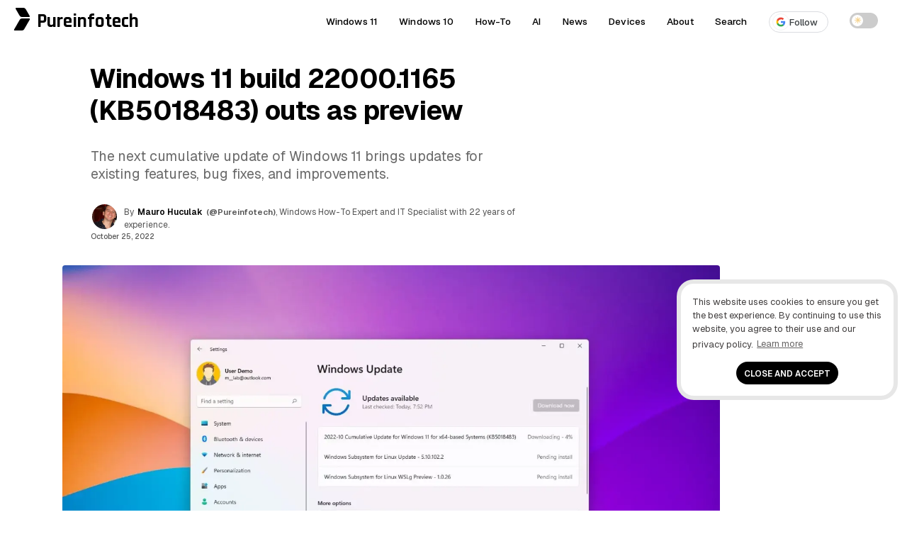

--- FILE ---
content_type: text/html; charset=UTF-8
request_url: https://pureinfotech.com/kb5018483-windows-11-build-22000-1165-preview/
body_size: 26369
content:
<!DOCTYPE html>
<html lang="en-US">
<head>
<meta charset="UTF-8">
<meta name="viewport" content="width=device-width, initial-scale=1.0">
<meta http-equiv="X-UA-Compatible" content="IE=edge" />
<link rel="profile" href="https://gmpg.org/xfn/11">
<link rel="pingback" href="https://pureinfotech.com/xmlrpc.php">



<!-- Chrome, Firefox OS and Opera -->
<meta name="theme-color" content="#5200ff">

<!-- favicon -->
<link rel="apple-touch-icon" sizes="57x57" href="/apple-icon-57x57.png">
	<link rel="apple-touch-icon" sizes="60x60" href="/apple-icon-60x60.png">
	<link rel="apple-touch-icon" sizes="72x72" href="/apple-icon-72x72.png">
	<link rel="apple-touch-icon" sizes="76x76" href="/apple-icon-76x76.png">
	<link rel="apple-touch-icon" sizes="114x114" href="/apple-icon-114x114.png">
	<link rel="apple-touch-icon" sizes="120x120" href="/apple-icon-120x120.png">
	<link rel="apple-touch-icon" sizes="144x144" href="/apple-icon-144x144.png">
	<link rel="apple-touch-icon" sizes="152x152" href="/apple-icon-152x152.png">
	<link rel="apple-touch-icon" sizes="180x180" href="/apple-icon-180x180.png">
	<link rel="icon" type="image/png" sizes="192x192"  href="/android-icon-192x192.png">
	<link rel="icon" type="image/png" sizes="32x32" href="/favicon-32x32.png">
	<link rel="icon" type="image/png" sizes="96x96" href="/favicon-96x96.png">
	<link rel="icon" type="image/png" sizes="16x16" href="/favicon-16x16.png">
	<link rel="manifest" href="/manifest.json">
	<meta name="msapplication-TileColor" content="#ffffff">
	<meta name="msapplication-TileImage" content="/ms-icon-144x144.png">
	<meta name="theme-color" content="#ffffff">
<!-- favicon -->
<!--[if gte IE 9]>
  <style type="text/css">
    .gradient {
       filter: none;
    }
  </style>
<![endif]-->
	<style id="site-cls-fix" media="all">.article_image, .article_image img {min-width: 330px; min-height: 262px!important; display: block!important;}</style>
<style id="jetpack-boost-critical-css">@media all{#jp-relatedposts{display:none;padding-top:1em;margin:1em 0;position:relative;clear:both}.jp-relatedposts:after{content:"";display:block;clear:both}}@media all{a,body,div,h1,h3,html,label,li,p,span,strong,ul{border:0;font-family:inherit;font-size:100%;font-style:inherit;font-weight:inherit;margin:0;outline:0;padding:0;vertical-align:baseline}html{font-size:62.5%;overflow-y:scroll;-webkit-text-size-adjust:100%;-ms-text-size-adjust:100%}*,:after,:before{-webkit-box-sizing:border-box;-moz-box-sizing:border-box;box-sizing:border-box}body{background:#fff}article,aside,figcaption,figure,header,main,nav{display:block}ul{list-style:none}a{outline:0}*{-moz-box-sizing:border-box;-webkit-box-sizing:border-box;box-sizing:border-box}.size-full,.size-large{max-width:100%;height:auto}body,html,input{color:#000;font-size:16px;line-height:1.5;font-family:Geist,sans-serif}@media (min-width:600px){body,html{font-size:16px}}@media (min-width:800px){body,html{font-size:16px}}@media (min-width:1025px){body,html{font-size:15px}}h1,h3{clear:both}p{margin-bottom:2.5rem;word-wrap:break-word}strong{font-weight:500}ul{margin:0 0 .05em .02em;word-wrap:break-word}ul{list-style:disc outside none}img{height:auto;max-width:100%}figure{margin:0}.entry-content ul.sum:before{content:"Key takeaways";font-weight:500;margin-left:-24px;color:#5200ff;font-family:Geist,sans-serif;letter-spacing:.01rem;font-size:.95rem}.entry-content ul.sum{padding:2rem 3rem 2rem 4rem;-webkit-border-radius:24px;-moz-border-radius:24px;-ms-border-radius:24px;-o-border-radius:24px;border-radius:24px;margin-top:.5rem;margin-bottom:3rem;margin-right:0;margin-left:0;font-size:1rem;font-weight:400;background:#f8f8fc}.entry-content ul.sum li:after{content:"";position:absolute;display:block;left:-15px;top:11px;line-height:2.2rem;width:4px;height:4px;-webkit-border-radius:999rem;-moz-border-radius:999rem;-ms-border-radius:999rem;-o-border-radius:999rem;border-radius:999rem;background-color:#5200ff}input{font-size:100%;margin:0;vertical-align:baseline}.btn-global{font-weight:400;text-align:center;color:#fff;padding:.57em .57em .37em!important;-webkit-border-radius:3px;-moz-border-radius:3px;-ms-border-radius:3px;-o-border-radius:3px;border-radius:3px;letter-spacing:.01em!important;border:0;line-height:1.2!important;font-size:.95rem;font-family:Geist,sans-serif}.kofi-support-top{border:none;background:linear-gradient(90deg,#f70059 0,#ff6b29 100%);padding:.7em .57em!important}.kofi-support-top #social-action{color:#fff;font-size:.85rem;text-transform:math-auto;display:inline;font-family:Geist,sans-serif;line-height:1.1;font-weight:500}input[type=checkbox]{padding:0}.single .entry-content p{border:0}.logo{min-width:223px;width:223px!important}.logo-title,.pureinfotech-logo{float:left}.post-description{min-height:68px;height:auto;width:100%;min-width:350px}.entry-meta #author-picture img{float:none!important;margin:auto!important}.author-name .fn{float:left}.article-header #author-picture{float:left;margin:-2px 10px 0 2px;min-height:35px;height:35px;min-width:35px;width:35px}.top-share-buttons{min-height:65px;height:65px;width:100%;min-width:320px}a{color:#5200ff;text-decoration:none}.single .entry-content p{border:0}.single .entry-content a{color:#000;text-decoration:none;position:relative;background-image:linear-gradient(transparent calc(100% - 1px),#555 calc(100% - 1px));background-repeat:repeat-x;background-size:100% 100%;padding-bottom:2px}.single .entry-content a{color:#000}header a{text-decoration:none}.main-navigation{clear:both;display:block;font-weight:700;height:50px;z-index:9999;margin:0 auto;display:table}.site-header{height:50px;width:100%;z-index:888888;background:rgba(255,255,255,.95)}.site-header{width:100%;top:0;position:relative;display:table}.main-navigation ul{list-style:none;margin:0;padding-left:0}.main-navigation a{display:block;text-decoration:none;display:block;color:#000;font-size:.9rem;font-weight:500;letter-spacing:.01em}.pureinfotech-logo{display:inline-block;width:27px;height:45px;padding:6px 4px}.pureinfotech-logo .logo-part1{height:13px;transform:skew(30deg);margin-left:.07rem}.pureinfotech-logo .logo-part2{height:17px;transform:skew(-30deg);margin-top:.14rem}.pureinfotech-logo .logo-part1,.pureinfotech-logo .logo-part2{width:14px;border-radius:2px}.logo-title{margin-left:5px;vertical-align:top;display:inline-block}.logo{position:absolute;width:210px;margin-left:50px;z-index:999999;min-width:215px;min-height:49px}a.logo{color:#000;text-decoration:none}.font-logo{font-size:1.8rem;font-family:Rajdhani,sans-serif;font-weight:700}.logo,.main-navigation a{height:50px;line-height:50px;padding:5px 0}.top-share-buttons{margin:0 auto!important;min-width:300px;position:relative}.top-share-buttons li{display:inline-block}.top-share-buttons li a{line-height:1.2!important;font-size:.77rem;float:right;color:#000;margin:15px 2px;font-weight:600;letter-spacing:.01rem!important;border:1px solid #ccc;-webkit-border-radius:999em;-moz-border-radius:999em;-ms-border-radius:999em;-o-border-radius:999em;border-radius:999em}.social-text{vertical-align:top;color:#000}#social-action{vertical-align:top;display:none}.entry-content:after,.entry-content:before,.site-content:after,.site-content:before,.site-header:after,.site-header:before{content:"";display:table}.entry-content:before{margin-top:-6px}.entry-content:after,.site-content:after,.site-header:after{clear:both}.widget{margin-top:1.5rem;padding:1rem;position:relative;border-radius:8px;-webkit-border-radius:8px;-moz-border-radius:8px;-ms-border-radius:8px;-o-border-radius:8px}.widget{margin:0 0 3rem;position:relative}.widget-header{margin-bottom:1.5rem;position:relative}.widget-title{font-weight:600;color:#000;letter-spacing:0;padding-right:20px}.widget-header{position:relative;display:-webkit-flex;display:flex;-webkit-justify-content:space-between;justify-content:space-between;-webkit-align-items:center;align-items:center;margin-bottom:2%}.line{position:relative;height:2px;background-color:#f1f1f1;flex:2;-webkit-border-radius:8px;-moz-border-radius:8px;-ms-border-radius:8px;-o-border-radius:8px;border-radius:8px}.first-word{font-weight:300}.entry-content{position:relative}.widget-area:after{content:"";display:block;clear:both}.site-main{max-width:1200px;margin:0 auto}.article-type-guide-style-2-css .site-main,.article-type-linear-css .site-main,.article-type-minimal-css .site-main,.article-type-split-css .site-main{max-width:100%}.article-type-guide-style-2-css .article-content-wrapper,.article-type-guide-style-2-css .article-header,.article-type-linear-css .article-content-wrapper,.article-type-linear-css .article-header,.article-type-minimal-css .article-content-wrapper,.article-type-minimal-css .article-header,.article-type-split-css .article-content-wrapper,.article-type-split-css .article-header{max-width:1600px;margin:0 auto;overflow:hidden}.article-type-linear-css .article-content-wrapper,.article-type-minimal-css .article-content-wrapper,.article-type-split-css .article-content-wrapper{margin-bottom:3%}.article-type-guide-style-2-css .article-container,.article-type-linear-css .article-container,.article-type-minimal-css .article-container,.article-type-split-css .article-container{display:block}.header-wrapper{position:relative;margin-bottom:.5%;overflow:hidden}.article-type-minimal-css .entry-header{position:absolute;bottom:0;padding:0 1rem}.single .entry-header .entry-title{color:#000}.article-type-minimal-css .header-wrapper:after{content:"";position:absolute;width:100%;height:100%;background:-moz-linear-gradient(top,rgba(255,255,255,.7) 45%,#fff 100%);background:-webkit-linear-gradient(top,rgba(255,255,255,.7) 45%,#fff 100%);background:linear-gradient(to bottom,rgba(255,255,255,.7) 45%,#fff 100%);background-position:center center;background-repeat:no-repeat;background-size:cover;z-index:-1;top:0;left:0;right:0;backdrop-filter:blur(6px);-webkit-backdrop-filter:blur(6px)}.article-type-split-css .entry-header h1.entry-title{font-family:Anton,sans-serif}@media (min-width:1025px){.article-type-split-css .article-hero-image{margin-bottom:-8rem}.article-type-split-css .main-navigation,.article-type-split-css .outer-article-header{background:#f0f7ff;margin-bottom:8rem}}.site-main:after,.site-main:before{display:table;content:""}.article-container{padding:0 0 35px;position:relative;display:inline-block}.hentry{margin:0 0 1.5em}.updated:not(.published){display:none}.entry-content{margin:0}.entry-title{line-height:1.1}.single .entry-header .entry-title{font-weight:300;letter-spacing:-.01em}.post-description{line-height:1.4;font-size:1rem;margin:2rem .2rem .3rem 0;font-weight:400;letter-spacing:-.01em}.single .post-description p{font-weight:400}.post-description p{margin-bottom:0;font-size:1rem}.entry-header{position:relative}.entry-meta{padding-bottom:.5rem;font-size:.79rem}.meta-gravatar{margin-top:2%}.author-twitter a,.entry-meta{color:#555}.single .author-name a{color:#000;font-weight:600}.author-twitter{padding:0 5px}.author-time{padding:0 5px 0 0;font-size:.685rem;font-weight:500}.single .author-twitter a:after{display:inline-block;font-family:fontawesome;font-style:normal;margin-left:3px;font-size:.92rem}.single .author-twitter a{color:#555;font-size:.77rem}.author_and_date{text-align:initial}.single-post .entry-header{padding:3%0 2%}.entry-content ul{list-style:none}.entry-content ul li:after{content:"";position:absolute;display:block;left:-15px;top:14px;line-height:2.2rem;width:4px;height:4px;-webkit-border-radius:999rem;-moz-border-radius:999rem;-ms-border-radius:999rem;-o-border-radius:999rem;border-radius:999rem;background-color:#a8a8a8}.entry-content ul li{position:relative;margin-bottom:.25rem}.wp-caption-text{color:#333;font-size:.89rem;font-weight:300;letter-spacing:0;padding-bottom:5px}.top-rvzone{padding:8px 0;text-align:center;max-width:100%;margin:0;clear:both;display:block;width:100%}.top-rvzone-block{margin:0 auto;padding:10px 10px 30px;max-width:1200px}.article_image img{width:100%;-webkit-border-radius:4px;-moz-border-radius:4px;-ms-border-radius:4px;-o-border-radius:4px;border-radius:4px}div#jp-relatedposts{display:none;padding-top:0;padding-bottom:3em}.background-content{position:relative;display:flex;justify-content:center;align-items:center;overflow:hidden;z-index:-2;margin-top:-7%}.background-content img{flex-shrink:0;min-width:100%;min-height:100%;max-width:none!important}.article-type-minimal-css .header-wrapper{height:452px!important;overflow:hidden}.entry-meta #author-picture img{float:left;margin:-2px 10px 0 2px;width:35px;height:35px;-webkit-border-radius:50%;-moz-border-radius:50%;-ms-border-radius:50%;-o-border-radius:50%;border-radius:50%}.main-navigation a,.post-description,.single .author-name a{font-family:Geist,sans-serif}.single .entry-header .entry-title,.widget-title{font-family:Geist,sans-serif}.single .post-description p{color:#6a6a6a}@-webkit-viewport{width:device-width}@-moz-viewport{width:device-width}@-ms-viewport{width:device-width}@-o-viewport{width:device-width}@viewport{width:device-width}@media (min-width:220px){.site-header .pureinfotech-logo .logo-both{background:#000}a.logo{text-align:center;margin:0 auto;padding-left:2%}.line,.widget-title{display:none}.article-type-guide-style-2-css .article-header,.article-type-split-css .article-header,.single .article-content-wrapper{overflow:visible!important}.article-type-guide-style-2-css .header-content-wrapper{display:flex;flex-direction:column;gap:20px}.article-type-guide-style-2-css .text-section{order:1}.article-type-guide-style-2-css .image-section{order:2}.article-type-guide-style-2-css .image-section img{max-width:100%;height:auto;display:block}@media (min-width:1025px){.article-type-guide-style-2-css .header-content-wrapper{flex-direction:row;align-items:center}.article-type-guide-style-2-css .image-section{order:1;flex:0 0 43%}.article-type-guide-style-2-css .text-section{order:2;flex:1;display:flex;flex-direction:column;justify-content:center}.article-type-guide-style-2-css .widget-area,.article-type-split-css .widget-area{margin-top:20rem}}.article-type-minimal-css .entry-header{margin:0 1rem}.author_and_date{font-size:.7rem}.widget-title{font-size:.75rem}div#bsa-zone_1659355908410-0_123456{z-index:99999999;position:relative}.site-content{padding:0 1rem;overflow:hidden}.single .entry-header .entry-title{font-size:1.5rem;line-height:1.2;font-weight:600}.article-type-split-css .entry-header .entry-title{font-weight:400}.article-type-linear-css .entry-header .entry-title{font-weight:700}.article-type-minimal-css .entry-header .entry-title{font-family:Anton,sans-serif;font-weight:400}}@media (min-width:600px){ul{margin:0 0 1.5em 2em}.social-text{padding-left:4px}#social-action{display:initial;padding:4px}.author_and_date{font-size:.8rem}.widget-title{font-size:1rem}.site-content{overflow:hidden}.single .entry-header .entry-title{padding-top:0}.entry-content{font-size:1.15rem;line-height:1.7}}@media (min-width:800px){a.logo{text-align:inherit;width:210px;margin-left:20px;padding-left:0}.line,.widget-title{display:block}.background-content{display:block}.widget-title{font-size:1.4rem}.jp-relatedposts .widget-title{font-size:1.25rem}.article-type-linear-css .entry-header{margin:0}.single .post-description p{margin-bottom:0;font-size:1.3rem}.widget-area{width:21.625rem;margin-left:1.5rem;float:left}.single .entry-header .entry-title{font-size:2.75rem}.single .entry-header .entry-title{word-spacing:0px;margin-left:-2px}}@media (min-width:1025px){.article-type-linear-css .entry-header{margin:0 38%0 10%}.article-type-linear-css .article_image img{max-width:928px;margin-left:6.85%}.article-type-linear-css .article_image .wp-caption-text{margin-left:6.85%}.single .article_image{margin:0}.article-type-split-css .header-split-title{max-width:50%;vertical-align:middle;margin-right:1%;display:inline-block;margin-left:1%}.article-type-split-css .article-presentation{display:inline}.article-type-split-css .article-hero-image{max-width:45%;vertical-align:middle;display:inline-block}.article-type-guide-style-2-css .header-guide-style-2-title{vertical-align:middle;margin-left:1%;margin-right:5%;display:inline-block}.article-type-guide-style-2-css .article-presentation{display:inline}.single .post-description p{font-size:1.3rem;line-height:1.3;margin-right:10%}.article-type-minimal-css .site-content{margin-top:-50px}.header-wrapper{margin-left:0;margin-right:0}.site-content{padding:0}.article-type-guide-style-2-css .article-main-content,.article-type-linear-css .article-main-content,.article-type-minimal-css .article-main-content,.article-type-split-css .article-main-content{width:90%;margin-right:-38%;padding-right:38%;vertical-align:top;float:left;margin-left:10%}.article-type-minimal-css .entry-header{max-width:1600px;margin:0 auto;overflow:hidden;width:100%}.article-type-guide-style-2-css .entry-header{margin:0;margin-left:.5%;padding-top:.5%}.article-type-split-css .entry-header{margin:0;margin-left:3%;margin-right:3%;padding-top:.5%}.article-type-minimal-css .article-presentation{margin:0 18%0 10%}.main-navigation ul{display:block}.widget-area{width:23.62rem;margin-left:2.1872rem}.single .entry-header .entry-title{font-size:2.5rem}.article-type-guide-style-2-css .entry-header h1.entry-title{font-weight:700}.article-type-split-css .entry-header h1.entry-title{font-size:3.2rem}.article-type-minimal-css .entry-header .entry-title{letter-spacing:0}.article-type-minimal-css .site-header{background:0 0;border:none}}nav{position:absolute;width:100%;z-index:3}nav ul{margin:0;padding:0;list-style:none;overflow:hidden;background-color:#fff;box-shadow:1px 1px 4px 0 rgba(0,0,0,.1)}nav li a{color:#000;display:block;padding:20px;text-decoration:none;position:relative}.article-type-split-css .main-navigation a:after{border-bottom:2px solid #959595}.menu{display:none;clear:both;max-height:0}.menu__icon{display:block;float:right;padding:23px 20px;position:relative}.hamburger{background:#333;display:block;height:3px;position:relative;width:30px;border-radius:3px}.hamburger:after,.hamburger:before{background:#333;content:"";display:block;height:100%;position:absolute;width:100%;border-radius:3px}.hamburger:before{top:8px}.hamburger:after{top:-8px}.menu__checkbox{opacity:0}.main-navigation li{text-align:center}label{outline:0!important}@media (min-width:64.063em){nav li{float:left}nav li a{padding:20px 30px}.menu{display:block;clear:none;float:right;max-height:none}.hamburger,.menu__checkbox,.menu__icon{display:none}.main-navigation li{text-align:initial;padding:0 15px}.theme-toggle-wrapper{display:flex}nav ul{background-color:transparent}.main-navigation ul{margin-right:2%}nav li a:after{content:"";position:absolute;bottom:8px;left:0;width:0;border-bottom:2px solid #000}nav ul{box-shadow:none}}.theme-switch{position:relative;display:inline-block;width:40px;height:22px}.theme-switch input{opacity:0;width:0;height:0}.slider{position:absolute;top:0;left:0;right:0;bottom:0;background-color:#ccc;border-radius:22px}.slider:before{position:absolute;content:"";height:16px;width:16px;left:3px;bottom:3px;background-color:#fff;border-radius:50%}.icon{position:absolute;top:50%;transform:translateY(-50%);font-size:12px;opacity:0}.sun-icon{left:6px;color:#f5d493}.moon-icon{right:8px;color:#c3c3c3}.theme-toggle-wrapper{align-items:center;height:58px;line-height:50px;padding:5px 0}.google-follow-btn{display:inline-flex!important;align-items:center!important;gap:8px!important;font-weight:500!important;font-size:13px!important;padding:2px 14px 2px 4px!important;border-radius:9999px!important;color:#3c4043!important;background-color:#fff!important;border:1px solid #dadce0!important;line-height:1.5!important;vertical-align:middle;text-decoration:none!important;position:relative}.follow-icon-wrapper{display:flex!important;align-items:center!important;justify-content:center!important;background:#fff!important;width:24px!important;height:24px!important;border-radius:50%!important;padding:4px!important;border:1px solid #f1f3f4!important}.google-follow-btn:after,.menu-item a:has(.google-follow-btn):after{display:none!important;content:none!important;border:none!important;width:0!important}html{scroll-behavior:smooth}}</style><meta name='robots' content='index, follow, max-image-preview:large, max-snippet:-1, max-video-preview:-1' />

	<!-- This site is optimized with the Yoast SEO plugin v26.7 - https://yoast.com/wordpress/plugins/seo/ -->
	<title>Windows 11 build 22000.1165 (KB5018483) outs as preview - Pureinfotech</title>
	<meta name="description" content="KB5018483 for Windows 11 (build 22000.1165) is now available in the stable channel as previews with updates for features and fixes." />
	<link rel="canonical" href="https://pureinfotech.com/kb5018483-windows-11-build-22000-1165-preview/" />
	<meta property="og:locale" content="en_US" />
	<meta property="og:type" content="article" />
	<meta property="og:title" content="Windows 11 build 22000.1165 (KB5018483) outs as preview - Pureinfotech" />
	<meta property="og:description" content="KB5018483 for Windows 11 (build 22000.1165) is now available in the stable channel as previews with updates for features and fixes." />
	<meta property="og:url" content="https://pureinfotech.com/kb5018483-windows-11-build-22000-1165-preview/" />
	<meta property="og:site_name" content="Pureinfotech • Windows 10 &amp; Windows 11 help for humans" />
	<meta property="article:publisher" content="https://facebook.com/pureinfotech" />
	<meta property="article:published_time" content="2022-10-25T23:57:03+00:00" />
	<meta property="og:image" content="https://pureinfotech.com/wp-content/uploads/2022/10/KB5018483-windows-11-update-hero.webp" />
	<meta property="og:image:width" content="1676" />
	<meta property="og:image:height" content="1046" />
	<meta property="og:image:type" content="image/webp" />
	<meta name="author" content="Mauro Huculak" />
	<meta name="twitter:card" content="summary_large_image" />
	<meta name="twitter:creator" content="@Pureinfotech" />
	<meta name="twitter:site" content="@Pureinfotech" />
	<meta name="twitter:label1" content="Written by" />
	<meta name="twitter:data1" content="Mauro Huculak" />
	<meta name="twitter:label2" content="Est. reading time" />
	<meta name="twitter:data2" content="4 minutes" />
	<script data-jetpack-boost="ignore" type="application/ld+json" class="yoast-schema-graph">{"@context":"https://schema.org","@graph":[{"@type":"Article","@id":"https://pureinfotech.com/kb5018483-windows-11-build-22000-1165-preview/#article","isPartOf":{"@id":"https://pureinfotech.com/kb5018483-windows-11-build-22000-1165-preview/"},"author":{"name":"Mauro Huculak","@id":"https://pureinfotech.com/#/schema/person/bf4921a81eb4380865af70691a93af43"},"headline":"Windows 11 build 22000.1165 (KB5018483) outs as preview","datePublished":"2022-10-25T23:57:03+00:00","mainEntityOfPage":{"@id":"https://pureinfotech.com/kb5018483-windows-11-build-22000-1165-preview/"},"wordCount":910,"publisher":{"@id":"https://pureinfotech.com/#organization"},"image":{"@id":"https://pureinfotech.com/kb5018483-windows-11-build-22000-1165-preview/#primaryimage"},"thumbnailUrl":"https://i0.wp.com/pureinfotech.com/wp-content/uploads/2022/10/KB5018483-windows-11-update-hero.webp?fit=1676%2C1046&quality=78&strip=all&ssl=1","keywords":["Windows 11"],"articleSection":["News","Windows"],"inLanguage":"en-US"},{"@type":"WebPage","@id":"https://pureinfotech.com/kb5018483-windows-11-build-22000-1165-preview/","url":"https://pureinfotech.com/kb5018483-windows-11-build-22000-1165-preview/","name":"Windows 11 build 22000.1165 (KB5018483) outs as preview - Pureinfotech","isPartOf":{"@id":"https://pureinfotech.com/#website"},"primaryImageOfPage":{"@id":"https://pureinfotech.com/kb5018483-windows-11-build-22000-1165-preview/#primaryimage"},"image":{"@id":"https://pureinfotech.com/kb5018483-windows-11-build-22000-1165-preview/#primaryimage"},"thumbnailUrl":"https://i0.wp.com/pureinfotech.com/wp-content/uploads/2022/10/KB5018483-windows-11-update-hero.webp?fit=1676%2C1046&quality=78&strip=all&ssl=1","datePublished":"2022-10-25T23:57:03+00:00","description":"KB5018483 for Windows 11 (build 22000.1165) is now available in the stable channel as previews with updates for features and fixes.","breadcrumb":{"@id":"https://pureinfotech.com/kb5018483-windows-11-build-22000-1165-preview/#breadcrumb"},"inLanguage":"en-US","potentialAction":[{"@type":"ReadAction","target":["https://pureinfotech.com/kb5018483-windows-11-build-22000-1165-preview/"]}]},{"@type":"ImageObject","inLanguage":"en-US","@id":"https://pureinfotech.com/kb5018483-windows-11-build-22000-1165-preview/#primaryimage","url":"https://i0.wp.com/pureinfotech.com/wp-content/uploads/2022/10/KB5018483-windows-11-update-hero.webp?fit=1676%2C1046&quality=78&strip=all&ssl=1","contentUrl":"https://i0.wp.com/pureinfotech.com/wp-content/uploads/2022/10/KB5018483-windows-11-update-hero.webp?fit=1676%2C1046&quality=78&strip=all&ssl=1","width":1676,"height":1046,"caption":"Windows 11 update KB5018483"},{"@type":"BreadcrumbList","@id":"https://pureinfotech.com/kb5018483-windows-11-build-22000-1165-preview/#breadcrumb","itemListElement":[{"@type":"ListItem","position":1,"name":"Home","item":"https://pureinfotech.com/"},{"@type":"ListItem","position":2,"name":"Windows 11 build 22000.1165 (KB5018483) outs as preview"}]},{"@type":"WebSite","@id":"https://pureinfotech.com/#website","url":"https://pureinfotech.com/","name":"Pureinfotech • Windows 10 &amp; Windows 11 help for humans","description":"Pureinfotech is the best site to get Windows help – featuring friendly how-to guides on Windows 10, Windows 11, Xbox, and other things tech, news, deals, reviews, and more.","publisher":{"@id":"https://pureinfotech.com/#organization"},"potentialAction":[{"@type":"SearchAction","target":{"@type":"EntryPoint","urlTemplate":"https://pureinfotech.com/?s={search_term_string}"},"query-input":{"@type":"PropertyValueSpecification","valueRequired":true,"valueName":"search_term_string"}}],"inLanguage":"en-US"},{"@type":"Organization","@id":"https://pureinfotech.com/#organization","name":"Pureinfotech","url":"https://pureinfotech.com/","logo":{"@type":"ImageObject","inLanguage":"en-US","@id":"https://pureinfotech.com/#/schema/logo/image/","url":"https://i0.wp.com/pureinfotech.com/wp-content/uploads/2019/05/pure-logo-v45.png?fit=192%2C192&quality=78&strip=all&ssl=1","contentUrl":"https://i0.wp.com/pureinfotech.com/wp-content/uploads/2019/05/pure-logo-v45.png?fit=192%2C192&quality=78&strip=all&ssl=1","width":192,"height":192,"caption":"Pureinfotech"},"image":{"@id":"https://pureinfotech.com/#/schema/logo/image/"},"sameAs":["https://facebook.com/pureinfotech","https://x.com/Pureinfotech","https://www.youtube.com/user/Pureinfotech"]},{"@type":"Person","@id":"https://pureinfotech.com/#/schema/person/bf4921a81eb4380865af70691a93af43","name":"Mauro Huculak","image":{"@type":"ImageObject","inLanguage":"en-US","@id":"https://pureinfotech.com/#/schema/person/image/","url":"https://secure.gravatar.com/avatar/1cbac450402490f703560c52c3114f3e5ab02a741684eb73917885ae4a117a16?s=96&d=mm&r=g","contentUrl":"https://secure.gravatar.com/avatar/1cbac450402490f703560c52c3114f3e5ab02a741684eb73917885ae4a117a16?s=96&d=mm&r=g","caption":"Mauro Huculak"},"description":"Mauro Huculak is a Windows How-To Expert and founder of Pureinfotech (est. 2010). With over 21 years as a technology writer and IT Specialist, Mauro specializes in Windows, software, and cross-platform systems such as Linux, Android, and macOS. Certifications he holds include Microsoft Certified Solutions Associate (MCSA), Cisco Certified Network Professional (CCNP), VMware Certified Professional (VCP), and CompTIA A+ and Network+. Mauro is a recognized Microsoft MVP and has also been a long-time contributor to Windows Central. You can follow him on YouTube, Threads, BlueSky, X (Twitter), LinkedIn and About.me. Email him at Contact@Pureinfotech.com.","sameAs":["https://pureinfotech.com","https://x.com/@Pureinfotech"],"url":"https://pureinfotech.com/mauro-huculak"}]}</script>
	<!-- / Yoast SEO plugin. -->


<link rel='dns-prefetch' href='//stats.wp.com' />
<link rel='dns-prefetch' href='//fonts.googleapis.com' />
<link rel='preconnect' href='//i0.wp.com' />
<link rel='preconnect' href='https://fonts.googleapis.com' />
<link href='https://fonts.gstatic.com' crossorigin rel='preconnect' />
<link rel='preconnect' href='//c0.wp.com' />
<link rel="alternate" type="application/rss+xml" title="Pureinfotech • Windows 10 &amp; Windows 11 help for humans &raquo; Feed" href="https://pureinfotech.com/feed/" />
<link rel="alternate" type="application/rss+xml" title="Pureinfotech • Windows 10 &amp; Windows 11 help for humans &raquo; Comments Feed" href="https://pureinfotech.com/comments/feed/" />
<link rel="alternate" title="oEmbed (JSON)" type="application/json+oembed" href="https://pureinfotech.com/wp-json/oembed/1.0/embed?url=https%3A%2F%2Fpureinfotech.com%2Fkb5018483-windows-11-build-22000-1165-preview%2F" />
<link rel="alternate" title="oEmbed (XML)" type="text/xml+oembed" href="https://pureinfotech.com/wp-json/oembed/1.0/embed?url=https%3A%2F%2Fpureinfotech.com%2Fkb5018483-windows-11-build-22000-1165-preview%2F&#038;format=xml" />
		<!-- This site uses the Google Analytics by MonsterInsights plugin v9.11.1 - Using Analytics tracking - https://www.monsterinsights.com/ -->
							
			
							<!-- / Google Analytics by MonsterInsights -->
		<style id='wp-img-auto-sizes-contain-inline-css' type='text/css'>
img:is([sizes=auto i],[sizes^="auto," i]){contain-intrinsic-size:3000px 1500px}
/*# sourceURL=wp-img-auto-sizes-contain-inline-css */
</style>
<noscript><link rel='stylesheet' id='jetpack_related-posts-css' href='https://pureinfotech.com/wp-content/plugins/jetpack/modules/related-posts/related-posts.css' type='text/css' media='all' />
</noscript><link data-media="all" onload="this.media=this.dataset.media; delete this.dataset.media; this.removeAttribute( &apos;onload&apos; );" rel='stylesheet' id='jetpack_related-posts-css' href='https://pureinfotech.com/wp-content/cache/autoptimize/css/autoptimize_single_1aad49255938b135ec4f8b3ce93990bf.css' type='text/css' media="not all" />
<style id='classic-theme-styles-inline-css' type='text/css'>
/*! This file is auto-generated */
.wp-block-button__link{color:#fff;background-color:#32373c;border-radius:9999px;box-shadow:none;text-decoration:none;padding:calc(.667em + 2px) calc(1.333em + 2px);font-size:1.125em}.wp-block-file__button{background:#32373c;color:#fff;text-decoration:none}
/*# sourceURL=/wp-includes/css/classic-themes.min.css */
</style>
<noscript><link rel='stylesheet' id='taxonomy-image-plugin-public-css' href='https://pureinfotech.com/wp-content/plugins/taxonomy-images/css/style.css' type='text/css' media='screen' />
</noscript><link data-media="screen" onload="this.media=this.dataset.media; delete this.dataset.media; this.removeAttribute( &apos;onload&apos; );" rel='stylesheet' id='taxonomy-image-plugin-public-css' href='https://pureinfotech.com/wp-content/cache/autoptimize/css/autoptimize_single_ece5196614c30bb572297b50ec0d659e.css' type='text/css' media="not all" />
<noscript><link rel='stylesheet' id='elegantfront-style-css' href='https://pureinfotech.com/wp-content/themes/elegantfront/style.css' type='text/css' media='all' />
</noscript><link data-media="all" onload="this.media=this.dataset.media; delete this.dataset.media; this.removeAttribute( &apos;onload&apos; );" rel='stylesheet' id='elegantfront-style-css' href='https://pureinfotech.com/wp-content/cache/autoptimize/css/autoptimize_single_8852debc9edaa851ccbd3fdbebacf7ba.css' type='text/css' media="not all" />
<noscript><link rel='stylesheet' id='googlefont-collection-css' href='https://fonts.googleapis.com/css2?family=Anton&#038;family=Geist+Mono:wght@100..900&#038;family=Geist:wght@100..900&#038;family=Rajdhani:wght@700&#038;display=swap' type='text/css' media='all' />
</noscript><link data-media="all" onload="this.media=this.dataset.media; delete this.dataset.media; this.removeAttribute( &apos;onload&apos; );" rel='stylesheet' id='googlefont-collection-css' href='https://fonts.googleapis.com/css2?family=Anton&#038;family=Geist+Mono:wght@100..900&#038;family=Geist:wght@100..900&#038;family=Rajdhani:wght@700&#038;display=swap' type='text/css' media="not all" />
<noscript><link rel='stylesheet' id='wp-pagenavi-css' href='https://pureinfotech.com/wp-content/themes/elegantfront/pagenavi-css.css' type='text/css' media='all' />
</noscript><link data-media="all" onload="this.media=this.dataset.media; delete this.dataset.media; this.removeAttribute( &apos;onload&apos; );" rel='stylesheet' id='wp-pagenavi-css' href='https://pureinfotech.com/wp-content/cache/autoptimize/css/autoptimize_single_7f34e7a1707b871d6fa9882f352e3029.css' type='text/css' media="not all" />
<noscript><link rel='stylesheet' id='tablepress-default-css' href='https://pureinfotech.com/wp-content/tablepress-combined.min.css' type='text/css' media='all' />
</noscript><link data-media="all" onload="this.media=this.dataset.media; delete this.dataset.media; this.removeAttribute( &apos;onload&apos; );" rel='stylesheet' id='tablepress-default-css' href='https://pureinfotech.com/wp-content/tablepress-combined.min.css' type='text/css' media="not all" />




<link rel="https://api.w.org/" href="https://pureinfotech.com/wp-json/" /><link rel="alternate" title="JSON" type="application/json" href="https://pureinfotech.com/wp-json/wp/v2/posts/148861" /><link rel="EditURI" type="application/rsd+xml" title="RSD" href="https://pureinfotech.com/xmlrpc.php?rsd" />
<meta name="generator" content="WordPress 6.9" />
<link rel='shortlink' href='https://pureinfotech.com/?p=148861' />
	<style>img#wpstats{display:none}</style>
		<link rel="icon" href="https://i0.wp.com/pureinfotech.com/wp-content/uploads/2019/05/pure-logo-v45.png?fit=32%2C32&#038;quality=78&#038;strip=all&#038;ssl=1" sizes="32x32" />
<link rel="icon" href="https://i0.wp.com/pureinfotech.com/wp-content/uploads/2019/05/pure-logo-v45.png?fit=192%2C192&#038;quality=78&#038;strip=all&#038;ssl=1" sizes="192x192" />
<link rel="apple-touch-icon" href="https://i0.wp.com/pureinfotech.com/wp-content/uploads/2019/05/pure-logo-v45.png?fit=180%2C180&#038;quality=78&#038;strip=all&#038;ssl=1" />
<meta name="msapplication-TileImage" content="https://i0.wp.com/pureinfotech.com/wp-content/uploads/2019/05/pure-logo-v45.png?fit=192%2C192&#038;quality=78&#038;strip=all&#038;ssl=1" />
<style>
.ai-viewports                 {--ai: 1;}
.ai-viewport-3                { display: none !important;}
.ai-viewport-2                { display: none !important;}
.ai-viewport-1                { display: inherit !important;}
.ai-viewport-0                { display: none !important;}
@media (min-width: 768px) and (max-width: 979px) {
.ai-viewport-1                { display: none !important;}
.ai-viewport-2                { display: inherit !important;}
}
@media (max-width: 767px) {
.ai-viewport-1                { display: none !important;}
.ai-viewport-3                { display: inherit !important;}
}
</style>



<body class="wp-singular post-template-default single single-post postid-148861 single-format-standard wp-theme-elegantfront news windows article-type-linear-css auto-theme">

<div id="page" class="hfeed site">



	<header id="masthead" class="site-header" role="banner">

		
		<a href="/" id="logo" class="logo font-logo" title="Pureinfotech • Windows 10 & Windows 11 help for humans">
		<div class="pureinfotech-logo">
			<div class="logo-part1 logo-both"></div>
			<div class="logo-part2 logo-both"></div>
		</div>
			<span class="logo-title">Pureinfotech</span>
		</a>


		<nav id="site-navigation" class="main-navigation secondary-main-navigation" role="navigation">

			<input class="menu__checkbox" type="checkbox" role="button" aria-label="menu" aria-controls="menu" aria-haspopup="true" id="menu">
            <label class="menu__icon" for="menu"><span class="hamburger"></span></label>

			<ul id="menu-main-menu" class="menu"><li id="menu-item-133239" class="menu-item menu-item-type-taxonomy menu-item-object-post_tag menu-item-133239"><a href="https://pureinfotech.com/tag/windows-11/">Windows 11</a></li>
<li id="menu-item-116073" class="menu-item menu-item-type-taxonomy menu-item-object-post_tag menu-item-116073"><a href="https://pureinfotech.com/tag/windows-10/">Windows 10</a></li>
<li id="menu-item-60415" class="menu-item menu-item-type-taxonomy menu-item-object-post_tag menu-item-60415"><a href="https://pureinfotech.com/tag/how-to/">How-To</a></li>
<li id="menu-item-153857" class="menu-item menu-item-type-taxonomy menu-item-object-post_tag menu-item-153857"><a href="https://pureinfotech.com/tag/ai/">AI</a></li>
<li id="menu-item-69838" class="menu-item menu-item-type-taxonomy menu-item-object-category current-post-ancestor current-menu-parent current-post-parent menu-item-69838"><a href="https://pureinfotech.com/category/news/">News</a></li>
<li id="menu-item-71678" class="menu-item menu-item-type-taxonomy menu-item-object-category menu-item-71678"><a href="https://pureinfotech.com/category/devices/">Devices</a></li>
<li id="menu-item-160518" class="menu-item menu-item-type-post_type menu-item-object-page menu-item-160518"><a href="https://pureinfotech.com/about/">About</a></li>
<li id="menu-item-167279" class="menu-item menu-item-type-post_type menu-item-object-page menu-item-167279"><a href="https://pureinfotech.com/search/">Search</a></li>
<li id="menu-item-184565" class="menu-item menu-item-type-custom menu-item-object-custom menu-item-184565"><a target="_blank" rel="noopener noreferrer" href="https://google.com/preferences/source?q=pureinfotech.com" data-umami-event="gl_follow_clicked" data-umami-event-name="gl_follow_preffered"><span class="google-follow-btn"><span class="follow-icon-wrapper"><svg width="16" height="16" viewBox="0 0 24 24" xmlns="[http://www.w3.org/2000/svg](http://www.w3.org/2000/svg)"><path d="M22.56 12.25c0-.78-.07-1.53-.2-2.25H12v4.26h5.92c-.26 1.37-1.04 2.53-2.21 3.31v2.77h3.57c2.08-1.92 3.28-4.74 3.28-8.09z" fill="#4285F4"/><path d="M12 23c2.97 0 5.46-.98 7.28-2.66l-3.57-2.77c-.98.66-2.23 1.06-3.71 1.06-2.86 0-5.29-1.93-6.16-4.53H2.18v2.84C3.99 20.53 7.7 23 12 23z" fill="#34A853"/><path d="M5.84 14.09c-.22-.66-.35-1.36-.35-2.09s.13-1.43.35-2.09V7.07H2.18C1.43 8.55 1 10.22 1 12s.43 3.45 1.18 4.93l3.66-2.84z" fill="#FBBC05"/><path d="M12 5.38c1.62 0 3.06.56 4.21 1.64l3.15-3.15C17.45 2.09 14.97 1 12 1 7.7 1 3.99 3.47 2.18 7.07l3.66 2.84c.87-2.6 3.3-4.53 12-4.53z" fill="#EA4335"/></svg></span>Follow</span></a></li>
<li id="menu-item-custom-theme" class="menu-item menu-item-type-custom menu-item-object-custom menu-item-custom-theme">
					<div class="theme-toggle-wrapper">
					<label class="theme-switch">
						<input type="checkbox" id="themeToggle">
						<span class="slider round">
							<span class="icon sun-icon">&#9728;</span> <!-- Sun icon -->
							<span class="icon moon-icon">&#9790;</span> <!-- Moon icon -->
						</span>
					</label>
					</div>
					</li></ul>			

		</nav>


		


    
    
<!-- Start- HTML and JS for site theme feature -->

<!-- End - HTML and JS for site theme feature -->

	</header><!-- #masthead -->

	<div id="content" class="site-content">

	<div id="primary" class="content-area">
		<main id="main" class="site-main" role="main">

							

					
                 <!-- Check for post format and do post format -->
		
								<!--image bottom of title-->
												<article id="post-148861" class="article-container post-148861 post type-post status-publish format-standard has-post-thumbnail hentry category-news category-windows tag-windows-11 news windows article-type-linear-css">
<div class="main-wrapper">
    <div class="article-header">

        
            <header class="entry-header">
                <!-- badge code -->
                <h1 class="entry-title">Windows 11 build 22000.1165 (KB5018483) outs as preview</h1>
                                    <div class="post-description">
                        <div class="post-description-content">
                            <p>The next cumulative update of Windows 11 brings updates for existing features, bug fixes, and improvements.</p>
                        </div>
                    </div>
                
                <div class="entry-meta meta-gravatar">
    <div class="author_and_date">
        <div id="author-picture">
            <img alt='Avatar for Mauro Huculak' title='Gravatar for Mauro Huculak' src='https://secure.gravatar.com/avatar/1cbac450402490f703560c52c3114f3e5ab02a741684eb73917885ae4a117a16?s=70&#038;d=mm&#038;r=g' srcset='https://secure.gravatar.com/avatar/1cbac450402490f703560c52c3114f3e5ab02a741684eb73917885ae4a117a16?s=140&#038;d=mm&#038;r=g 2x' class='avatar avatar-70 photo' height='70' width='70' decoding='async'/>        </div>
        <div id="author-time">    
            <div class="author-name">
                <span style="float: left; margin-right: 5px;">By </span>
                                    <span class="vcard author"><span class="fn"><a href="https://pureinfotech.com/mauro-huculak" title="Posts by Mauro Huculak" rel="author">Mauro Huculak</a></span></span>
                
                <span class="author-twitter">
                    <a rel="noopener" href="https://twitter.com/@Pureinfotech" target="_blank">
                        (@Pureinfotech)
                    </a>
                </span>
                <span style="margin-left: -8px;">, Windows How-To Expert and IT Specialist with 22 years of experience.</span>
            </div>
            <div class="author-time">
			<time class="date">
				October 25, 2022			</time>
		</div>

            <time class="updated">2022-10-25T19:57:03-04:00</time>
        </div>
    </div>
</div><!-- .entry-meta -->


<!-- .entry-meta -->
            </header><!-- .entry-header -->

        
    </div><!-- article-header -->

    <div class="article-content-wrapper">
        <div class="article-content-inner">

                            <div class="article-presentation">
                    <div class="article-hero-image">
                        <figure class="article_image">
                            <img width="1676" height="1046" src="https://i0.wp.com/pureinfotech.com/wp-content/uploads/2022/10/KB5018483-windows-11-update-hero.webp?fit=1676%2C1046&amp;quality=78&amp;strip=all&amp;ssl=1" class="attachment-full size-full wp-post-image" alt="Windows 11 update KB5018483" decoding="async" fetchpriority="high" srcset="https://i0.wp.com/pureinfotech.com/wp-content/uploads/2022/10/KB5018483-windows-11-update-hero.webp?w=1676&amp;quality=78&amp;strip=all&amp;ssl=1 1676w, https://i0.wp.com/pureinfotech.com/wp-content/uploads/2022/10/KB5018483-windows-11-update-hero.webp?resize=300%2C187&amp;quality=78&amp;strip=all&amp;ssl=1 300w, https://i0.wp.com/pureinfotech.com/wp-content/uploads/2022/10/KB5018483-windows-11-update-hero.webp?resize=920%2C574&amp;quality=78&amp;strip=all&amp;ssl=1 920w, https://i0.wp.com/pureinfotech.com/wp-content/uploads/2022/10/KB5018483-windows-11-update-hero.webp?resize=150%2C94&amp;quality=78&amp;strip=all&amp;ssl=1 150w, https://i0.wp.com/pureinfotech.com/wp-content/uploads/2022/10/KB5018483-windows-11-update-hero.webp?resize=1536%2C959&amp;quality=78&amp;strip=all&amp;ssl=1 1536w" sizes="(max-width: 1676px) 100vw, 1676px" />                            <figcaption class="wp-caption-text">Windows 11 update KB5018483</figcaption>
                        </figure>
                    </div>
                </div>
            
            <div class="article-main-content">

                <div class='code-block code-block-3' style='margin: 8px auto; text-align: center; display: block; clear: both;'>
<aside class="top-rvzone" style="padding: 22px 0;">
    <div class="top-rvzone-block">
    
    <!-- everywhere top slot -->
   <!-- pureinfotech_Leaderboard_ATF_ROS -->
<style>
	@media only screen and (min-width: 0px) and (min-height: 0px) {
		div[id^="bsa-zone_1659355908410-0_123456"] {
			min-width: 320px;
			min-height: 250px;
		}
	}
	@media only screen and (min-width: 640px) and (min-height: 0px) {
		div[id^="bsa-zone_1659355908410-0_123456"] {
			min-width: 970px;
			min-height: 90px;
		}
	}
</style>
<div id="bsa-zone_1659355908410-0_123456"></div>

	</div>
 </aside>

</div>
<!-- Adding AD to the top of the page -->

                

			
	
		<div class="share-buttons">
	
<ul class="top-share-buttons">
    <li>
        <a class="popup btn-global" 
           href="https://reddit.com/submit?url=https://pureinfotech.com/kb5018483-windows-11-build-22000-1165-preview/" 
           target="_blank" rel="noopener nofollow" title="Share on Reddit"
           data-umami-event="share_button_clicked" 
           data-umami-event-name="share_reddit">
           <span class="social-text">
               <svg xmlns="http://www.w3.org/2000/svg" x="0px" y="0px" width="13" height="13" viewBox="0 0 50 50" style="fill: #000;">
					<path d="M 29 3 C 28.0625 3 27.164063 3.382813 26.5 4 C 25.835938 4.617188 25.363281 5.433594 25 6.40625 C 24.355469 8.140625 24.085938 10.394531 24.03125 13.03125 C 19.234375 13.179688 14.820313 14.421875 11.28125 16.46875 C 10.214844 15.46875 8.855469 14.96875 7.5 14.96875 C 6.089844 14.96875 4.675781 15.511719 3.59375 16.59375 C 1.425781 18.761719 1.425781 22.238281 3.59375 24.40625 L 3.84375 24.65625 C 3.3125 26.035156 3 27.488281 3 29 C 3 33.527344 5.566406 37.585938 9.5625 40.4375 C 13.558594 43.289063 19.007813 45 25 45 C 30.992188 45 36.441406 43.289063 40.4375 40.4375 C 44.433594 37.585938 47 33.527344 47 29 C 47 27.488281 46.6875 26.035156 46.15625 24.65625 L 46.40625 24.40625 C 48.574219 22.238281 48.574219 18.761719 46.40625 16.59375 C 45.324219 15.511719 43.910156 14.96875 42.5 14.96875 C 41.144531 14.96875 39.785156 15.46875 38.71875 16.46875 C 35.195313 14.433594 30.800781 13.191406 26.03125 13.03125 C 26.09375 10.546875 26.363281 8.46875 26.875 7.09375 C 27.164063 6.316406 27.527344 5.757813 27.875 5.4375 C 28.222656 5.117188 28.539063 5 29 5 C 29.460938 5 29.683594 5.125 30.03125 5.40625 C 30.378906 5.6875 30.785156 6.148438 31.3125 6.6875 C 32.253906 7.652344 33.695313 8.714844 36.09375 8.9375 C 36.539063 11.238281 38.574219 13 41 13 C 43.75 13 46 10.75 46 8 C 46 5.25 43.75 3 41 3 C 38.605469 3 36.574219 4.710938 36.09375 6.96875 C 34.3125 6.796875 33.527344 6.109375 32.75 5.3125 C 32.300781 4.851563 31.886719 4.3125 31.3125 3.84375 C 30.738281 3.375 29.9375 3 29 3 Z M 41 5 C 42.667969 5 44 6.332031 44 8 C 44 9.667969 42.667969 11 41 11 C 39.332031 11 38 9.667969 38 8 C 38 6.332031 39.332031 5 41 5 Z M 25 15 C 30.609375 15 35.675781 16.613281 39.28125 19.1875 C 42.886719 21.761719 45 25.226563 45 29 C 45 32.773438 42.886719 36.238281 39.28125 38.8125 C 35.675781 41.386719 30.609375 43 25 43 C 19.390625 43 14.324219 41.386719 10.71875 38.8125 C 7.113281 36.238281 5 32.773438 5 29 C 5 25.226563 7.113281 21.761719 10.71875 19.1875 C 14.324219 16.613281 19.390625 15 25 15 Z M 7.5 16.9375 C 8.203125 16.9375 8.914063 17.148438 9.53125 17.59375 C 7.527344 19.03125 5.886719 20.769531 4.75 22.71875 C 3.582031 21.296875 3.660156 19.339844 5 18 C 5.714844 17.285156 6.609375 16.9375 7.5 16.9375 Z M 42.5 16.9375 C 43.390625 16.9375 44.285156 17.285156 45 18 C 46.339844 19.339844 46.417969 21.296875 45.25 22.71875 C 44.113281 20.769531 42.472656 19.03125 40.46875 17.59375 C 41.085938 17.148438 41.796875 16.9375 42.5 16.9375 Z M 17 22 C 14.800781 22 13 23.800781 13 26 C 13 28.199219 14.800781 30 17 30 C 19.199219 30 21 28.199219 21 26 C 21 23.800781 19.199219 22 17 22 Z M 33 22 C 30.800781 22 29 23.800781 29 26 C 29 28.199219 30.800781 30 33 30 C 35.199219 30 37 28.199219 37 26 C 37 23.800781 35.199219 22 33 22 Z M 17 24 C 18.117188 24 19 24.882813 19 26 C 19 27.117188 18.117188 28 17 28 C 15.882813 28 15 27.117188 15 26 C 15 24.882813 15.882813 24 17 24 Z M 33 24 C 34.117188 24 35 24.882813 35 26 C 35 27.117188 34.117188 28 33 28 C 31.882813 28 31 27.117188 31 26 C 31 24.882813 31.882813 24 33 24 Z M 34.15625 33.84375 C 34.101563 33.851563 34.050781 33.859375 34 33.875 C 33.683594 33.9375 33.417969 34.144531 33.28125 34.4375 C 33.28125 34.4375 32.757813 35.164063 31.4375 36 C 30.117188 36.835938 28.058594 37.6875 25 37.6875 C 21.941406 37.6875 19.882813 36.835938 18.5625 36 C 17.242188 35.164063 16.71875 34.4375 16.71875 34.4375 C 16.492188 34.082031 16.066406 33.90625 15.65625 34 C 15.332031 34.082031 15.070313 34.316406 14.957031 34.632813 C 14.84375 34.945313 14.894531 35.292969 15.09375 35.5625 C 15.09375 35.5625 15.863281 36.671875 17.46875 37.6875 C 19.074219 38.703125 21.558594 39.6875 25 39.6875 C 28.441406 39.6875 30.925781 38.703125 32.53125 37.6875 C 34.136719 36.671875 34.90625 35.5625 34.90625 35.5625 C 35.207031 35.273438 35.296875 34.824219 35.128906 34.441406 C 34.960938 34.058594 34.574219 33.820313 34.15625 33.84375 Z"></path>
					</svg>
               <span id="social-action">Reddit</span>
           </span>
        </a>
    </li>

    <li>
        <a class="popup btn-global" 
           href="https://twitter.com/share?url=https://pureinfotech.com/kb5018483-windows-11-build-22000-1165-preview/&text=Windows 11 build 22000.1165 (KB5018483) outs as preview&via=pureinfotech" 
           target="_blank" rel="noopener nofollow" title="Share on X"
           data-umami-event="share_button_clicked" 
           data-umami-event-name="share_x_twitter">
           <span class="social-text">
               <svg xmlns="http://www.w3.org/2000/svg" x="0px" y="0px" width="13" height="13" viewBox="0 0 50 50" style="fill: #000;">
					<path d="M 5.9199219 6 L 20.582031 27.375 L 6.2304688 44 L 9.4101562 44 L 21.986328 29.421875 L 31.986328 44 L 44 44 L 28.681641 21.669922 L 42.199219 6 L 39.029297 6 L 27.275391 19.617188 L 17.933594 6 L 5.9199219 6 z M 9.7167969 8 L 16.880859 8 L 40.203125 42 L 33.039062 42 L 9.7167969 8 z"></path>
					</svg>
               <span id="social-action">Post</span>
           </span>
        </a>
    </li>

    <li>
        <a class="popup btn-global" 
           href="https://www.facebook.com/sharer.php?u=https://pureinfotech.com/kb5018483-windows-11-build-22000-1165-preview/" 
           target="_blank" rel="noopener nofollow" title="Share on Facebook"
           data-umami-event="share_button_clicked" 
           data-umami-event-name="share_facebook">
           <span class="social-text">
               <svg xmlns="http://www.w3.org/2000/svg" x="0px" y="0px" width="13" height="13" viewBox="0 0 24 24" style="fill: #555;">
    				<path d="M17.525,9H14V7c0-1.032,0.084-1.682,1.563-1.682h1.868v-3.18C16.522,2.044,15.608,1.998,14.693,2 C11.98,2,10,3.657,10,6.699V9H7v4l3-0.001V22h4v-9.003l3.066-0.001L17.525,9z"></path>
					</svg>
               <span id="social-action">Share</span>
           </span>
        </a>
    </li>

    <li>
        <a class="popup btn-global" 
           href="https://www.threads.net/intent/post?url=https://pureinfotech.com/kb5018483-windows-11-build-22000-1165-preview/" 
           target="_blank" rel="noopener nofollow" title="Share on Threads"
           data-umami-event="share_button_clicked" 
           data-umami-event-name="share_threads">
           <span class="social-text">
               <svg xmlns="http://www.w3.org/2000/svg" x="0px" y="0px" width="13" height="13" shape-rendering="geometricPrecision" text-rendering="geometricPrecision" image-rendering="optimizeQuality" fill-rule="evenodd" clip-rule="evenodd" viewBox="0 0 440 511.43" style="fill: #000;">
					<path d="M342.383 237.038a177.282 177.282 0 00-6.707-3.046c-3.948-72.737-43.692-114.379-110.429-114.805-38.505-.255-72.972 15.445-94.454 48.041l36.702 25.178c15.265-23.159 39.221-28.096 56.864-28.096.204 0 .408 0 .61.002 21.974.14 38.555 6.529 49.287 18.987 7.81 9.071 13.034 21.606 15.621 37.425-19.483-3.311-40.553-4.329-63.077-3.038-63.45 3.655-104.24 40.661-101.501 92.08 1.391 26.083 14.385 48.523 36.587 63.181 18.772 12.391 42.95 18.45 68.077 17.079 33.183-1.819 59.215-14.48 77.377-37.63 13.793-17.58 22.516-40.363 26.368-69.069 15.814 9.544 27.535 22.103 34.007 37.2 11.006 25.665 11.648 67.84-22.764 102.223-30.15 30.121-66.392 43.151-121.164 43.554-60.758-.45-106.708-19.935-136.583-57.915-27.976-35.562-42.434-86.93-42.973-152.674.539-65.746 14.997-117.114 42.973-152.676 29.875-37.979 75.824-57.463 136.582-57.914 61.197.455 107.948 20.033 138.967 58.195 15.21 18.713 26.676 42.248 34.236 69.688L440 161.532c-9.163-33.775-23.582-62.881-43.203-87.017C357.031 25.59 298.872.519 223.936 0h-.3C148.851.518 91.344 25.683 52.709 74.795 18.331 118.499.598 179.308.002 255.535l-.002.18.002.18c.596 76.225 18.329 137.037 52.707 180.741 38.635 49.11 96.142 74.277 170.927 74.794h.3c66.486-.462 113.352-17.868 151.96-56.442 50.51-50.463 48.99-113.718 32.342-152.549-11.945-27.847-34.716-50.463-65.855-65.401zM227.587 344.967c-27.808 1.567-56.699-10.916-58.124-37.651-1.056-19.823 14.108-41.942 59.831-44.577a266.87 266.87 0 0115.422-.45c16.609 0 32.145 1.613 46.271 4.701-5.268 65.798-36.172 76.483-63.4 77.977z"></path>
					</svg>
               <span id="social-action">Threads</span>
           </span>
        </a>
    </li>
	


    <li style="position: absolute; right: 0;">
        <a class="popup btn-global kofi-support-top" 
           href="https://ko-fi.com/pureinfotech" 
           target="_blank" rel="noopener nofollow" title="Donate to support my work" style="border: none;"
           data-umami-event="donate_button_clicked" 
           data-umami-event-name="donate_kofi_top">
           <span class="social-text">
               <span id="social-action">I need your support ♥ Donate</span>
           </span>
        </a>
    </li>
</ul>
	
		</div>

<div id="KonaBody" class="entry-content">
    <ul class="sum">
<li>Windows 11 build 22000.1165 rolls out as update KB5018483.</li>
<li>The update improves search and adds Task Manager to the Taskbar menu.</li>
<li>These non-security includes fixes and improvements that will release during the next Patch Tuesday.</li>
</ul>
<p>The update KB5018483 is now available as an optional update in the stable channel for <a href="https://pureinfotech.com/tag/windows-11">Windows 11</a>. Since this non-security update is part of the next cumulative update rollout, it only includes bug fixes, improvements, and new features.</p>
<p>The update KB5018483 bumps the version number to build 22000.1165 and <a href="https://support.microsoft.com/en-us/topic/october-25-2022-kb5018483-os-build-22000-1165-preview-8b337b02-4bde-4971-b205-ad828f953fff" target="_blank" rel="noopener">adds</a> improvements to Windows search results and performance according to the official changes, and it brings the Task Manager option to the context menu when you right-click the Taskbar. This release also fixes issues with the upgrade process, scheduled tasks, problems with Microsoft Direct3D 9 games, Dual SIM calling, Microsoft Edge, and more.</p>
<h2>Update KB5018483 fixes and changes for Windows 11</h2><div class='code-block code-block-1' style='margin: 8px auto; text-align: center; display: block; clear: both;'>
<div style="margin: 30px 0;">
<!-- ad on paragraph -->
<!-- pureinfotech_Inarticle2_ROS -->
<style>
	@media only screen and (min-width: 0px) and (min-height: 0px) {
		div[id^="bsa-zone_1659356505923-0_123456"] {
			min-width: 336px;
			min-height: 280px;
		}
	}
	@media only screen and (min-width: 640px) and (min-height: 0px) {
		div[id^="bsa-zone_1659356505923-0_123456"] {
			min-width: 728px;
			min-height: 280px;
		}
	}
</style>
<div id="bsa-zone_1659356505923-0_123456"></div>
</div>
</div>

<p>These are the fixes and new features available with the latest update preview of Windows 11:</p>
        <section class="newsletter-subscribe-block" aria-label="Newsletter subscription">
        <div class="text-content">
            <p class="newsletter-info">
                Get the latest guides and updates in your inbox when you join to my newsletter
            </p>
        </div>
        <a href="https://pureinfotech.com/subscribe" rel="noopener noreferrer" 
           class="subscribe-button shake-button"
		   data-umami-event="newsletter_subscribe_clicked" 
           data-umami-event-name="substack_newsletter">
            <span>Subscribe</span>
            <span class="circle-arrow">
                <!-- SVG for a right arrow icon -->
                <svg xmlns="http://www.w3.org/2000/svg" width="20" height="20" viewBox="0 0 24 24" fill="none" stroke="currentColor" stroke-width="2" stroke-linecap="round" stroke-linejoin="round" class="lucide lucide-arrow-right">
                    <path d="M5 12h14"/>
                    <path d="m12 5 7 7-7 7"/>
                </svg>
            </span>
        </a>
    </section>
<blockquote>
<ul>
<li>Adds improvements to Windows search results and performance.</li>
<li>Adds Task Manager to the context menu when you right-click the taskbar. This feature rolls out in the coming weeks.</li>
<li>Addresses an issue that affects Distributed Component Object Model (DCOM) authentication hardening. It automatically raises the authentication level for all non-anonymous activation requests from DCOM clients to RPC_C_AUTHN_LEVEL_PKT_INTEGRITY. This occurs if the authentication level is below Packet Integrity.</li>
<li>Addresses a DCOM issue that affects the Remote Procedure Call Service (rpcss.exe). It raises the authentication level to RPC_C_AUTHN_LEVEL_PKT_INTEGRITY instead of RPC_C_AUTHN_LEVEL_CONNECT if RPC_C_AUTHN_LEVEL_NONE is specified.</li>
<li>Addresses an issue that affects the Microsoft Azure Active Directory (AAD) Application Proxy connector. It cannot retrieve a Kerberos ticket on behalf of the user. The error message is, “The handle specified is invalid (0x80090301).”</li>
<li>Addresses an issue that affects scheduled Native Image Generator (Ngen.exe) tasks on devices that have certain processors.</li>
<li>Addresses an issue that affects certificate mapping. When it fails, lsass.exe might stop working in schannel.dll.</li>
<li>Addresses an issue that causes an OS upgrade to stop responding, and then it fails.</li>
<li>Addresses an issue that affects a task you schedule to run every two weeks. It runs every week instead.</li>
<li>Addresses an issue that affects Microsoft Direct3D 9 games. The graphics hardware stops working if the hardware does not have a native Direct3D 9 driver.</li>
<li>Addresses an issue that affects the font of three Chinese characters. When you format these characters as bold, the width size is wrong.</li>
<li>Addresses graphical issues in games that use Microsoft D3D9 on some platforms.</li>
<li>Addresses an issue that affects Microsoft Edge when it is in IE Mode. The titles of pop-up windows and tabs are wrong.</li>
<li>Addresses an issue that affects Microsoft Edge IE mode. It stops you from opening webpages. This occurs when you enable Windows Defender Application Guard (WDAG) and you do not configure Network Isolation policies.</li>
<li>It address an issue that affects input method editors (IME) from Microsoft and third parties. They stop working when you close the IME window. This occurs if the IME uses Windows Text Services Framework (TSF) 1.0.</li>
<li>Addresses an issue that affects the lasso tool in a graphic editing program.</li>
<li>Addresses an issue that affects a universal printer. You cannot reinstall it after you remove it.</li>
<li>Addresses an issue that creates a duplicate print queue. Because of this, the original print queue stops working.</li>
<li>Addresses an issue that affects some drivers. They use more power when you play hardware-protected digital rights management (DRM) content.</li>
<li>Addresses an issue that affects driver installation on certain hardware. You cannot see the display of the progress of the installation.</li>
<li>Addresses an issue that affects the Clipchamp application that is in the Windows 11 SE edition. Clipchamp will not run.</li>
<li>Addresses an issue that affects .msi files. Windows Defender Application Control (WDAC) will ignore them when you disable script enforcement.</li>
<li>Addresses an issue that affects a remote desktop virtual desktop infrastructure (VDI) scenario. The session might use the wrong time zone.</li>
<li>Addresses an issue that affects File Explorer on a remote desktop (RD) session host. File Explorer stops working. This occurs when a non-Windows client connects to a Windows 11 RD session host, and you enable the Time Zone Redirection policy.</li>
<li>Addresses an issue that affects the button style BS_PUSHLIKE. Buttons that have this style are difficult to identify against a dark background.</li>
<li>Addresses an issue in that stops the credentials UI from displaying in IE mode when you use Microsoft Edge.</li>
<li>Addresses an issue that affects Dual SIM calling. If you select no SIM on your phone and initiate a call on your device, Dual SIM functionality does not work.</li>
<li>Addresses an issue that affects Server Manager. It might reset the wrong disk when several disks have the same UniqueId. For more information, see KB5018898.</li>
<li>Updates the Windows kernel vulnerable driver blocklist that is in the DriverSiPolicy.p7b file. This update also ensures that the blocklist is the same across Windows 10 and Windows 11. For more information, see KB5020779.</li>
<li>Makes Microsoft compliant with US Government (USG) version 6 revision 1 (USGv6-r1).</li>
<li>Stops the start of daylight saving time in Jordan at the end of October 2022. The Jordan time zone will permanently shift to the UTC + 3 time zone.</li>
</ul>
</blockquote>
<h2>Install Windows 11 build 22000.1165</h2>
<p>If you want to download and install the Windows 11 build 22000.1165, you need to open <span style="font-size: 1.2rem;">the &#8220;Windows Update&#8221; settings and click the </span><strong style="font-size: 1.2rem;">Check for Updates</strong><span style="font-size: 1.2rem;"> button.</span></p>
<!-- CONTENT END 1 -->
        
    <!-- Pureinfotech_Single_RespLinks -->
    </div><!-- .entry-content -->

<aside class="kofi-box">
    <p><strong>Stop!</strong> I hope you found this site helpful. Before you move on, I wanted to ask if you would consider supporting my work. <strong>I'm on my own</strong>, and as an independent site, producing content takes a lot of work and dedication, and <strong>because of adblockers and AI, revenue is falling fast</strong>. Unlike many big sites, there is no paywall blocking readers here, <strong>so your help is needed</strong>. If you value independent work like this, please consider supporting me so I can keep doing what I love. Thank you.</p>
    <a class="kofi-donate-button" style="padding: 8px 25px!important; display: inline-block; line-height: 1.2; height: unset;" href="/donate" data-umami-event="donate_button_clicked" data-umami-event-name="donate_kofi_bottom" target="_blank" rel="noopener nofollow" title="Donate to support my work">
        <span>I need your support ♥ Donate</span>
    </a>
</aside>

<!-- bio block start -->
<div class="author-bio">
    <div class="about-author-title">
        <span>About the </span>author    </div>

    <div class="entry-meta meta-gravatar">
        <div class="author_and_date">
            <div id="author-picture">
                <img alt='Avatar for Mauro Huculak' title='Gravatar for Mauro Huculak' src='https://secure.gravatar.com/avatar/1cbac450402490f703560c52c3114f3e5ab02a741684eb73917885ae4a117a16?s=100&#038;d=mm&#038;r=g' srcset='https://secure.gravatar.com/avatar/1cbac450402490f703560c52c3114f3e5ab02a741684eb73917885ae4a117a16?s=200&#038;d=mm&#038;r=g 2x' class='avatar avatar-100 photo' height='100' width='100' decoding='async'/>            </div>

            <div id="author-time">
                <div class="author-name">
                                            <span><a href="https://pureinfotech.com/mauro-huculak" title="Posts by Mauro Huculak" rel="author">Mauro Huculak</a></span>
                                    </div>
            </div>
        </div>
    </div>

    <div class="bio-content">
        <p>
            Mauro Huculak is a Windows How-To Expert and founder of 
            <strong>Pureinfotech</strong> in 2010. 
            With over 22 years as a technology writer and IT Specialist, 
            Mauro specializes in Windows, software, and cross-platform systems such as Linux, Android, and macOS.
        </p>
        <p>
            <strong>Certifications:</strong>
            Microsoft Certified Solutions Associate (MCSA),
            Cisco Certified Network Professional (CCNP),
            VMware Certified Professional (VCP), and
            CompTIA A+ and Network+.
        </p>
        <p>
            Mauro is a recognized Microsoft MVP and has also been a long-time contributor to Windows Central.
        </p>
        <p>
            You can follow him on 
            <a href="https://www.youtube.com/c/Pureinfotech" rel="noopener nofollow" target="_blank" title="YouTube"><strong>YouTube</strong></a>,
            <a href="https://www.threads.net/@pureinfotech" rel="noopener nofollow" target="_blank" title="Threads"><strong>Threads</strong></a>,
            <a href="https://bsky.app/profile/pureinfotech.bsky.social" rel="noopener nofollow" target="_blank" title="BlueSky"><strong>BlueSky</strong></a>,
            <a href="https://x.com/Pureinfotech" rel="noopener nofollow" target="_blank" title="X"><strong>X (Twitter)</strong></a>,
            <a href="https://www.linkedin.com/in/mauro-huculak" rel="noopener nofollow" target="_blank" title="LinkedIn"><strong>LinkedIn</strong></a> and
            <a href="https://about.me/maurohuculak" rel="noopener nofollow" target="_blank" title="About.me"><strong>About.me</strong></a>.
            Email him at <a href="/cdn-cgi/l/email-protection#f2b19d9c86939186b2a28780979b9c949d8697919adc919d9f" rel="noopener nofollow" target="_blank" title="Email Mauro"><strong><span class="__cf_email__" data-cfemail="4d0e2223392c2e390d1d383f2824232b2239282e25632e2220">[email&#160;protected]</span></strong></a>.
        </p>
    </div>
</div>
<!-- bio block ends -->

<div class="comments-block">
    <button id="show-comments" onclick="disqus();return false;">Join the conversation</button>
</div>
<div id="disqus_thread"></div>	

<aside id="post-disclaimer">
    <div class="recommendations-disclaimer">
        <strong><p>Why You Can Trust Pureinfotech</p></strong>
        <p>The author combines expert insights with user-centric guidance, rigorously researching and testing to ensure you receive trustworthy, easy-to-follow tech guides. <a href="https://pureinfotech.com/why-trust-pureinfotech" title="Reasons to trust Pureinfotech">Review the publishing process</a>.</p>
    </div>
</aside>


<!--jp related posts goes here -->

<aside id="post-jp-related-posts">
    <div id='jp-relatedposts' class='jp-relatedposts' >
	<div class="widget-header"><h3 class="widget-title"><span class="first-word">Related</span> Stories</h3>
	    	<div class="line"></div>
	      </div>
</div></aside>

<ul class="nav-posts-below">
    <!-- Get the previous and next post objects -->
    
    <!-- Previous post navigation -->
    <li class="nav-previous">
                    <a href="https://pureinfotech.com/kb5018496-windows-11-build-22621-754-22h2/" 
               data-umami-event="nav_inpost_clicked" 
               data-umami-event-name="nav_inpost_previous_clicked"
            >
                <span class="navi-visibility">Windows 11 build 22621.755 (KB5018496) outs as preview for version 22H2</span>
            </a>
            </li>

    <!-- Next post navigation -->
    <li class="nav-next">
                    <a href="https://pureinfotech.com/kb5018482-windows-10-build-19044-2193-21h2-21h1-20h2/" 
               data-umami-event="nav_inpost_clicked" 
               data-umami-event-name="nav_inpost_next_clicked"
            >
                <span class="navi-visibility">Windows 10 build 19044.2193 (KB5018482) preview outs for 21H2, 21H1, 20H2</span>
            </a>
            </li>
</ul>


<div class="entry-tags-wrap">

					<span class="entry-tags"><div class="tag-button"><a href="https://pureinfotech.com/tag/windows-11/" rel="tag">Windows 11</a></span>
	    </div><!-- .entry-tags -->










<!-- outbrain block -->




<!-- .entry-content -->

            </div><!-- #article-main-content -->

        </div><!-- #article-content-inner -->
    </div><!-- #article-content -->

</div><!-- #main-wrapper -->
</article><!-- #post-## -->
<!-- image bottom of title -->
									
										
			
			<!-- End of post format options -->

		
		
		
<div id="secondary" class="widget-area" role="complementary">
	<aside id="ai_widget-3" class="widget block-widget"><div class='code-block code-block-15' style='margin: 8px 0; clear: both;'>
<div style="margin:30px 0;">

  <!-- inpost to the side -->
<!-- pureinfotech_Stickysidebar_ROS -->
<style>
	@media only screen and (min-width: 0px) and (min-height: 0px) {
		div[id^="bsa-zone_1659356193270-5_123456"] {
			min-width: 320px;
			min-height: 250px;
		}
	}
	@media only screen and (min-width: 640px) and (min-height: 0px) {
		div[id^="bsa-zone_1659356193270-5_123456"] {
			min-width: 300px;
			min-height: 600px;
		}
	}
</style>
<div id="bsa-zone_1659356193270-5_123456"></div>

</div></div>
</aside></div><!-- #secondary -->

		</main><!-- #main -->
	</div><!-- #primary -->



	</div><!-- #content -->


<div id="newswrapper">
	
	<a href="#" class="back-to-top-link" aria-label="Back to top" data-umami-event="back_to_top_clicked">
        <svg viewBox="0 0 24 24">
            <polyline points="18 15 12 9 6 15"></polyline>
        </svg>
    </a>
	
<div class="newswrapper-wrapper">
			<div class="newswrapper-title">Get the latest tutorials delivered to your inbox</div>
    	<iframe src="https://pureinfotech.substack.com/embed" width="480" height="150" frameborder="0" scrolling="no"></iframe>
    </div>
	<div class="gl-card">
        <a href="https://google.com/preferences/source?q=pureinfotech.com" target="_blank" rel="noopener noreferrer" class="gl-button" data-umami-event="gl_source_clicked" data-umami-event-name="gl_source_preffered">
			
			<!-- Google Inline SVG -->
            <span class="google-icon-wrapper">
                <svg xmlns:xlink="http://www.w3.org/1999/xlink" xmlns="http://www.w3.org/2000/svg" width="20" height="20" viewBox="0 0 268.1522 273.8827">
                    <defs>
                        <linearGradient id="a"><stop offset="0" stop-color="#0fbc5c"/><stop offset="1" stop-color="#0cba65"/></linearGradient>
                        <linearGradient id="g"><stop offset=".231" stop-color="#0fbc5f"/><stop offset="1" stop-color="#86c504"/></linearGradient>
                        <linearGradient id="h"><stop offset=".141" stop-color="#1abd4d"/><stop offset=".86" stop-color="#ffce0a"/></linearGradient>
                        <linearGradient id="f"><stop offset=".315" stop-color="#ff4c3c"/><stop offset="1" stop-color="#ff9f13"/></linearGradient>
                        <linearGradient id="b"><stop offset=".231" stop-color="#ff4541"/><stop offset="1" stop-color="#ff8c18"/></linearGradient>
                        <linearGradient id="d"><stop offset=".408" stop-color="#fb4e5a"/><stop offset="1" stop-color="#ff4540"/></linearGradient>
                        <linearGradient id="c"><stop offset=".131" stop-color="#0cba65"/><stop offset=".858" stop-color="#3086ff"/></linearGradient>
                        <linearGradient id="e"><stop offset=".366" stop-color="#ff4e3a"/><stop offset=".771" stop-color="#ffcd0a"/></linearGradient>
                        <radialGradient xlink:href="#b" id="m" gradientUnits="userSpaceOnUse" gradientTransform="matrix(-1.936,1.043,1.455,2.555,290.5,-400.6)" cx="109.6" cy="135.8" r="71.4"/>
                        <radialGradient xlink:href="#c" id="n" gradientUnits="userSpaceOnUse" gradientTransform="matrix(-3.512,-4.458,-1.692,1.260,870.8,191.5)" cx="45.2" cy="279.2" r="71.4"/>
                        <radialGradient xlink:href="#d" id="l" cx="304" cy="118" r="47.8" gradientTransform="matrix(2.064,0,0,2.592,-297.6,-151.7)" gradientUnits="userSpaceOnUse"/>
                        <radialGradient xlink:href="#e" id="o" gradientUnits="userSpaceOnUse" gradientTransform="matrix(-0.248,2.083,2.962,0.334,-255.1,-331.1)" cx="181" cy="177.2" r="71.4"/>
                        <radialGradient xlink:href="#f" id="p" cx="207.6" cy="108" r="41.1" gradientTransform="matrix(-1.249,1.343,-3.896,-3.425,880.5,194.9)" gradientUnits="userSpaceOnUse"/>
                        <radialGradient xlink:href="#g" id="r" gradientUnits="userSpaceOnUse" gradientTransform="matrix(-1.936,-1.043,1.455,-2.555,290.5,838.6)" cx="109.6" cy="135.8" r="71.4"/>
                        <radialGradient xlink:href="#h" id="j" gradientUnits="userSpaceOnUse" gradientTransform="matrix(-0.081,-1.937,2.926,-0.116,-215.1,632.8)" cx="154.8" cy="145.9" r="71.4"/>
                        <filter id="q"><feGaussianBlur stdDeviation="1.7"/></filter>
                        <filter id="k"><feGaussianBlur stdDeviation=".24"/></filter>
                        <clipPath id="i">
                            <path d="M371.3 193.2H237v53.4h77.1c-1.2 7.5-4 15-8.1 21.7-4.6 7.7-10.4 13.6-16.3 18.1-17.7 13.4-38.4 16.2-52.7 16.2-36.2 0-67.2-23.2-79.2-54.9-.4-1.1-.8-2.3-1.1-3.5-2.6-8-4.1-16.5-4.1-25.4 0-9.2 1.5-18 4.4-26.3 11.2-32.8 42.9-57.4 80.1-57.4 7.4 0 14.6.8 21.5 2.6 15.6 4 26.6 11.9 33.4 18.2l40.8-39.7c-24.8-22.6-57.2-36.3-95.8-36.3-30.8 0-59.3 9.5-82.7 25.6-18.9 13-34.4 30.6-44.9 50.9-9.7 18.8-15 39.7-15 62.2 0 22.4 5.3 43.6 15.1 62.3v.1c10.3 19.8 25.3 36.9 43.6 49.9 15.9 11.3 44.6 26.5 84 26.5 22.6 0 42.6-4 60.3-11.6 12.7-5.4 24-12.6 34.3-21.8 13.5-12.1 24.1-27.1 31.3-44.4 7.2-17.2 11-36.7 11-57.9 0-9.8-.9-19.8-2.6-28.9Z"/>
                        </clipPath>
                    </defs>
                    <g transform="matrix(0.957,0,0,0.985,-90.1,-78.8)">
                        <g clip-path="url(#i)">
                            <path d="M92 219.9c.1 22.1 6.5 44.9 16.1 63.4v.1c6.9 13.3 16.4 23.9 27.2 34.4l65.3-23.6c-12.3-6.2-14.2-10-23.1-17-9-9-15.8-19.4-20-31.6h-.1l.1-.1c-2.7-8-3-16.6-3.1-25.5Z" fill="url(#j)" filter="url(#k)"/>
                            <path d="M237 79c-6.4 22.5-3.9 44.4 0 57.1 7.4 0 14.6.8 21.4 2.6 15.6 4 26.6 11.9 33.4 18.2l41.8-40.7c-24.8-22.5-54.6-37.2-96.7-37.3Z" fill="url(#l)" filter="url(#k)"/>
                            <path d="M236.9 78.8c-31.6 0-60.9 9.7-84.8 26.3-8.8 6.1-17 13.2-24.3 21.1-1.9 17.7 14.2 39.5 46.2 39.3 15.5-17.9 38.4-29.5 64-29.5.1 0 .1 0 .1 0l-1-57.3Z" fill="url(#m)" filter="url(#k)"/>
                            <path d="m341.4 226.3-28.2 19.2c-1.2 7.5-4 15-8.1 21.7-4.6 7.7-10.4 13.6-16.3 18.1-17.7 13.4-38.3 16.2-52.6 16.2-14.8 25.1-17.4 37.6 1 57.9 22.8 0 43.1-4.1 61-11.7 12.9-5.5 24.3-12.7 34.7-22 13.7-12.2 24.4-27.5 31.7-45 7.3-17.4 11.2-37.2 11.2-58.7Z" fill="url(#n)" filter="url(#k)"/>
                            <path d="M234.9 191.2v57.4h136c1.1-7.8 5.1-18 5.1-26.5 0-9.8-.9-21.8-2.6-30.9Z" fill="#3086ff" filter="url(#k)"/>
                            <path d="M128.3 124.3c-8.3 9.1-15.5 19.3-21.2 30.3-9.7 18.8-15 41.8-15 64.3 0 .3 0 .6 0 .9 4.3 8.2 59.6 6.6 62.4 0-.1-.3-.1-.6-.1-.9 0-9.2 1.5-16 4.4-24.3 3.5-10.2 9-19.7 16.1-27.9 1.6-2 5.8-6.3 7.1-9 .4-.9-.8-1.5-.9-1.9-.1-.3-1.8-.1-2.2-.3-1.2-.9-3.8-1.4-5.3-1.8-3.2-.9-8.7-2.9-11.7-5-9.5-6.6-24.4-14.6-33.5-24.2Z" fill="url(#o)" filter="url(#k)"/>
                            <path d="M162 155.8c22.1 13.3 28.4-6.7 43.1-12.9l-25.5-52.6c-9.4 3.9-18.2 8.8-26.5 14.5-12.3 8.5-23.1 18.8-32.1 30.7Z" fill="url(#p)" filter="url(#q)"/>
                            <path d="M171 290.2c-29.6 10.6-34.3 11-37 29.2 5.2 5 10.8 9.7 16.7 13.9 15.9 11.3 46.7 26.5 86.1 26.5h.1V300c0 0-.1 0-.1 0-14.7 0-26.5-3.8-38.5-10.5-2.9-1.6-8.3 2.7-11.1.7-3.7-2.7-12.8 2.3-16.1-.9Z" fill="url(#r)" filter="url(#k)"/>
                        </g>
                    </g>
                </svg>
            </span>
			
            Add as preferred source on Google
			<svg xmlns="http://www.w3.org/2000/svg" width="20" height="20" viewBox="0 0 24 24" fill="none" stroke="currentColor" stroke-width="2" stroke-linecap="round" stroke-linejoin="round" class="lucide lucide-arrow-right">
                <path d="M5 12h14"></path>
                <path d="m12 5 7 7-7 7"></path>
            </svg>
        </a>
    </div>
	
	</div>

</div>

	<footer id="colophon" class="site-footer headerBottom" role="contentinfo">
		<div class="footer-inner">
			
			<div class="footer-links">
						<ul>
							<li><a href="/about">About</a></li>
							<li><a href="/privacy-policy">Privacy</a></li>
							<li><a href="/contact-us">Contact us</a></li>
							<li><a href="/feed">RSS Feed</a></li>
							<li><a href="https://follow.it/pureinfotech?pub" target="_blank" alt="Find me on follow.it">follow.it</a></li>
							<li><a href="https://twitter.com/intent/user?screen_name=pureinfotech" target="_blank" alt="Follow on X">X (Twitter)</a></li>
							<li><a rel="noopener" target="_blank" href="https://www.facebook.com/pureinfotech" alt="Follow on Facebook">Facebook</a></li>
							<li><a rel="noopener" target="_blank" href="https://www.youtube.com/user/pureinfotech" alt="Follow on YouTube">YouTube</a></li>
						</ul>
					</div>
			<div class="site-info">		
									<div class="footer-info">
						
						<div class="footer-info-content">
							<p>Pureinfotech is independent online publication that makes Windows and apps easy to understand with clear, concise guides, advice, and news.</p>
						</div>
					
					</div>
				<div>
					
					<span>**This website uses cookies to ensure you get the best experience on our website.**</span>
				</div>
				<span>Copyright &copy; 2026 Pureinfotech • Windows 10 &amp; Windows 11 help for humans &nbsp;All Rights Reserved.&nbsp;<span></span></span>
				Design new host by <a href="/" rel="designer">mh</a> version 5.2026.3142			</div><!-- .site-info -->	
		</div>
		
	</footer><!-- #colophon -->


</div><!-- #page -->


		
		



    <!-- Cookie Consent Assets -->
    <link rel="stylesheet" type="text/css" href="//cdnjs.cloudflare.com/ajax/libs/cookieconsent2/3.0.3/cookieconsent.min.css" />
    
    
    



<script data-cfasync="false" src="/cdn-cgi/scripts/5c5dd728/cloudflare-static/email-decode.min.js"></script><script async src="https://pagead2.googlesyndication.com/pagead/js/adsbygoogle.js?client=ca-pub-2384422976387667" crossorigin="anonymous"></script><script src="//www.googletagmanager.com/gtag/js?id=G-4E0P1EVE0M"  data-cfasync="false" async async></script><script data-cfasync="false" async>
				var mi_version = '9.11.1';
				var mi_track_user = true;
				var mi_no_track_reason = '';
								var MonsterInsightsDefaultLocations = {"page_location":"https:\/\/pureinfotech.com\/kb5018483-windows-11-build-22000-1165-preview\/"};
								if ( typeof MonsterInsightsPrivacyGuardFilter === 'function' ) {
					var MonsterInsightsLocations = (typeof MonsterInsightsExcludeQuery === 'object') ? MonsterInsightsPrivacyGuardFilter( MonsterInsightsExcludeQuery ) : MonsterInsightsPrivacyGuardFilter( MonsterInsightsDefaultLocations );
				} else {
					var MonsterInsightsLocations = (typeof MonsterInsightsExcludeQuery === 'object') ? MonsterInsightsExcludeQuery : MonsterInsightsDefaultLocations;
				}

								var disableStrs = [
										'ga-disable-G-4E0P1EVE0M',
									];

				/* Function to detect opted out users */
				function __gtagTrackerIsOptedOut() {
					for (var index = 0; index < disableStrs.length; index++) {
						if (document.cookie.indexOf(disableStrs[index] + '=true') > -1) {
							return true;
						}
					}

					return false;
				}

				/* Disable tracking if the opt-out cookie exists. */
				if (__gtagTrackerIsOptedOut()) {
					for (var index = 0; index < disableStrs.length; index++) {
						window[disableStrs[index]] = true;
					}
				}

				/* Opt-out function */
				function __gtagTrackerOptout() {
					for (var index = 0; index < disableStrs.length; index++) {
						document.cookie = disableStrs[index] + '=true; expires=Thu, 31 Dec 2099 23:59:59 UTC; path=/';
						window[disableStrs[index]] = true;
					}
				}

				if ('undefined' === typeof gaOptout) {
					function gaOptout() {
						__gtagTrackerOptout();
					}
				}
								window.dataLayer = window.dataLayer || [];

				window.MonsterInsightsDualTracker = {
					helpers: {},
					trackers: {},
				};
				if (mi_track_user) {
					function __gtagDataLayer() {
						dataLayer.push(arguments);
					}

					function __gtagTracker(type, name, parameters) {
						if (!parameters) {
							parameters = {};
						}

						if (parameters.send_to) {
							__gtagDataLayer.apply(null, arguments);
							return;
						}

						if (type === 'event') {
														parameters.send_to = monsterinsights_frontend.v4_id;
							var hookName = name;
							if (typeof parameters['event_category'] !== 'undefined') {
								hookName = parameters['event_category'] + ':' + name;
							}

							if (typeof MonsterInsightsDualTracker.trackers[hookName] !== 'undefined') {
								MonsterInsightsDualTracker.trackers[hookName](parameters);
							} else {
								__gtagDataLayer('event', name, parameters);
							}
							
						} else {
							__gtagDataLayer.apply(null, arguments);
						}
					}

					__gtagTracker('js', new Date());
					__gtagTracker('set', {
						'developer_id.dZGIzZG': true,
											});
					if ( MonsterInsightsLocations.page_location ) {
						__gtagTracker('set', MonsterInsightsLocations);
					}
										__gtagTracker('config', 'G-4E0P1EVE0M', {"allow_anchor":"true","forceSSL":"true","anonymize_ip":"true"} );
										window.gtag = __gtagTracker;										(function () {
						/* https://developers.google.com/analytics/devguides/collection/analyticsjs/ */
						/* ga and __gaTracker compatibility shim. */
						var noopfn = function () {
							return null;
						};
						var newtracker = function () {
							return new Tracker();
						};
						var Tracker = function () {
							return null;
						};
						var p = Tracker.prototype;
						p.get = noopfn;
						p.set = noopfn;
						p.send = function () {
							var args = Array.prototype.slice.call(arguments);
							args.unshift('send');
							__gaTracker.apply(null, args);
						};
						var __gaTracker = function () {
							var len = arguments.length;
							if (len === 0) {
								return;
							}
							var f = arguments[len - 1];
							if (typeof f !== 'object' || f === null || typeof f.hitCallback !== 'function') {
								if ('send' === arguments[0]) {
									var hitConverted, hitObject = false, action;
									if ('event' === arguments[1]) {
										if ('undefined' !== typeof arguments[3]) {
											hitObject = {
												'eventAction': arguments[3],
												'eventCategory': arguments[2],
												'eventLabel': arguments[4],
												'value': arguments[5] ? arguments[5] : 1,
											}
										}
									}
									if ('pageview' === arguments[1]) {
										if ('undefined' !== typeof arguments[2]) {
											hitObject = {
												'eventAction': 'page_view',
												'page_path': arguments[2],
											}
										}
									}
									if (typeof arguments[2] === 'object') {
										hitObject = arguments[2];
									}
									if (typeof arguments[5] === 'object') {
										Object.assign(hitObject, arguments[5]);
									}
									if ('undefined' !== typeof arguments[1].hitType) {
										hitObject = arguments[1];
										if ('pageview' === hitObject.hitType) {
											hitObject.eventAction = 'page_view';
										}
									}
									if (hitObject) {
										action = 'timing' === arguments[1].hitType ? 'timing_complete' : hitObject.eventAction;
										hitConverted = mapArgs(hitObject);
										__gtagTracker('event', action, hitConverted);
									}
								}
								return;
							}

							function mapArgs(args) {
								var arg, hit = {};
								var gaMap = {
									'eventCategory': 'event_category',
									'eventAction': 'event_action',
									'eventLabel': 'event_label',
									'eventValue': 'event_value',
									'nonInteraction': 'non_interaction',
									'timingCategory': 'event_category',
									'timingVar': 'name',
									'timingValue': 'value',
									'timingLabel': 'event_label',
									'page': 'page_path',
									'location': 'page_location',
									'title': 'page_title',
									'referrer' : 'page_referrer',
								};
								for (arg in args) {
																		if (!(!args.hasOwnProperty(arg) || !gaMap.hasOwnProperty(arg))) {
										hit[gaMap[arg]] = args[arg];
									} else {
										hit[arg] = args[arg];
									}
								}
								return hit;
							}

							try {
								f.hitCallback();
							} catch (ex) {
							}
						};
						__gaTracker.create = newtracker;
						__gaTracker.getByName = newtracker;
						__gaTracker.getAll = function () {
							return [];
						};
						__gaTracker.remove = noopfn;
						__gaTracker.loaded = true;
						window['__gaTracker'] = __gaTracker;
					})();
									} else {
										console.log("");
					(function () {
						function __gtagTracker() {
							return null;
						}

						window['__gtagTracker'] = __gtagTracker;
						window['gtag'] = __gtagTracker;
					})();
									}
			</script><script type="text/javascript" id="jetpack_related-posts-js-extra">
/* <![CDATA[ */
var related_posts_js_options = {"post_heading":"h4"};
//# sourceURL=jetpack_related-posts-js-extra
/* ]]> */
</script><script type="text/javascript" src="https://pureinfotech.com/wp-content/plugins/jetpack/_inc/build/related-posts/related-posts.min.js" id="jetpack_related-posts-js"></script><script type="text/javascript" src="https://pureinfotech.com/wp-content/plugins/google-analytics-for-wordpress/assets/js/frontend-gtag.min.js" id="monsterinsights-frontend-script-js" async="async" data-wp-strategy="async"></script><script data-cfasync="false" async id='monsterinsights-frontend-script-js-extra'>/* <![CDATA[ */
var monsterinsights_frontend = {"js_events_tracking":"true","download_extensions":"doc,pdf,ppt,zip,xls,docx,pptx,xlsx","inbound_paths":"[]","home_url":"https:\/\/pureinfotech.com","hash_tracking":"false","v4_id":"G-4E0P1EVE0M"};/* ]]> */
</script><script type="text/javascript">
	(function(){
		var bsa_optimize=document.createElement('script');
		bsa_optimize.type='text/javascript';
		bsa_optimize.async=true;
		bsa_optimize.src='https://cdn4.buysellads.net/pub/pureinfotech.js?'+(new Date()-new Date()%600000);
		(document.getElementsByTagName('head')[0]||document.getElementsByTagName('body')[0]).appendChild(bsa_optimize);
	})();
</script><script defer src="https://winsurbox.com/script.js" data-website-id="4170c566-21e6-4341-9975-386d61232b17"></script><script type="text/javascript">
    const themeToggle = document.getElementById('themeToggle');

    // Function to set the theme class based on the user's choice or system preference
    function applyTheme(theme) {
        if (theme === 'dark') {
            document.body.classList.add('dark-mode');
            document.body.classList.remove('light-mode');
            themeToggle.checked = true; // Update toggle
        } else {
            document.body.classList.add('light-mode');
            document.body.classList.remove('dark-mode');
            themeToggle.checked = false; // Update toggle
        }
    }

    // Detect the system/browser theme (light/dark mode) at load
    function detectSystemTheme() {
        const systemPrefersDark = window.matchMedia('(prefers-color-scheme: dark)').matches;
        return systemPrefersDark ? 'dark' : 'light';
    }

    // Apply the theme on page load based on system preference or saved preference
    window.addEventListener('DOMContentLoaded', function() {
        const savedTheme = localStorage.getItem('theme_mode');
        const theme = savedTheme ? savedTheme : detectSystemTheme();
        applyTheme(theme);
    });

    // Toggle theme and save user's choice in localStorage
    themeToggle.addEventListener('change', function() {
        const isDarkMode = themeToggle.checked;
        const selectedTheme = isDarkMode ? 'dark' : 'light';
        applyTheme(selectedTheme);
        localStorage.setItem('theme_mode', selectedTheme); // Save user preference
    });

    // Detect changes in system theme and apply if no user preference is set
    window.matchMedia('(prefers-color-scheme: dark)').addEventListener('change', function(event) {
        if (!localStorage.getItem('theme_mode')) {
            const newSystemTheme = event.matches ? 'dark' : 'light';
            applyTheme(newSystemTheme);
        }
    });
</script><script>
var disqus_loaded = false;
var disqus_shortname = 'Pureinfotech'; //Add your shortname here

function disqus() {

    if (!disqus_loaded)  {
        disqus_loaded = true;

        var e = document.createElement("script");
        e.type = "text/javascript";
        e.async = true;
        e.src = "//" + disqus_shortname + ".disqus.com/embed.js";
        (document.getElementsByTagName("head")[0] ||
        document.getElementsByTagName("body")[0])
        .appendChild(e);

        //Hide the button after opening
        document.getElementById("show-comments").style.display = "none";
    }
}

//Opens comments when linked to directly
var hash = window.location.hash.substr(1);
if (hash.length > 8) {
    if (hash.substring(0, 8) == "comment-") {
        disqus();
    }
}

</script><script type="speculationrules">
{"prefetch":[{"source":"document","where":{"and":[{"href_matches":"/*"},{"not":{"href_matches":["/wp-*.php","/wp-admin/*","/wp-content/uploads/*","/wp-content/*","/wp-content/plugins/*","/wp-content/themes/elegantfront/*","/*\\?(.+)"]}},{"not":{"selector_matches":"a[rel~=\"nofollow\"]"}},{"not":{"selector_matches":".no-prefetch, .no-prefetch a"}}]},"eagerness":"conservative"}]}
</script><script>window.addEventListener( 'load', function() {
				document.querySelectorAll( 'link' ).forEach( function( e ) {'not all' === e.media && e.dataset.media && ( e.media = e.dataset.media, delete e.dataset.media );} );
				var e = document.getElementById( 'jetpack-boost-critical-css' );
				e && ( e.media = 'not all' );
			} );</script><script type="text/javascript" id="jetpack-stats-js-before">
/* <![CDATA[ */
_stq = window._stq || [];
_stq.push([ "view", {"v":"ext","blog":"15090528","post":"148861","tz":"-5","srv":"pureinfotech.com","j":"1:15.4"} ]);
_stq.push([ "clickTrackerInit", "15090528", "148861" ]);
//# sourceURL=jetpack-stats-js-before
/* ]]> */
</script><script type="text/javascript" src="https://stats.wp.com/e-202604.js" id="jetpack-stats-js" defer="defer" data-wp-strategy="defer"></script><script src="//cdnjs.cloudflare.com/ajax/libs/cookieconsent2/3.0.3/cookieconsent.min.js"></script><script>
        /**
         * Cookie Consent Initialization
         */
        window.addEventListener("load", function(){
            window.cookieconsent.initialise({
                "palette": {
                    "popup": { "background": "#fff", "text": "#423F3F" },
                    "button": { "background": "#fff", "text": "#423F3F" }
                },
                "theme": "classic",
                "position": "bottom-right",
                "content": {
                    "message": "This website uses cookies to ensure you get the best experience. By continuing to use this website, you agree to their use and our privacy policy.",
                    "dismiss": "Close and accept",
                    "href": "https://pureinfotech.com/privacy-policy"
                }
            });
        });

        /**
         * Copy to Clipboard Script with Icons and Umami Tracking
         */
        document.addEventListener('DOMContentLoaded', function() {
            const copyIcon = `<svg viewBox="0 0 24 24"><rect x="9" y="9" width="13" height="13" rx="2" ry="2"></rect><path d="M5 15H4a2 2 0 0 1-2-2V4a2 2 0 0 1 2-2h9a2 2 0 0 1 2 2v1"></path></svg>`;
            const checkIcon = `<svg viewBox="0 0 24 24"><polyline points="20 6 9 17 4 12"></polyline></svg>`;

            const blocks = document.querySelectorAll('pre');

            blocks.forEach((block) => {
                const button = document.createElement('button');
                button.className = 'copy-code-button';
                button.type = 'button';
                
                // Add Umami tracking attribute
                button.setAttribute('data-umami-event', 'code_inpost_click');
                
                button.innerHTML = `${copyIcon} <span>Copy</span>`;

                block.appendChild(button);

                button.addEventListener('click', async () => {
                    const code = block.querySelector('code') || block;
                    let textToCopy = code.innerText;

                    // Filter button text if necessary
                    if (code === block && block.childNodes.length > 1) {
                        textToCopy = Array.from(block.childNodes)
                            .filter(node => node.className !== 'copy-code-button')
                            .map(node => node.textContent)
                            .join('');
                    }

                    try {
                        await navigator.clipboard.writeText(textToCopy.trim());
                        
                        // Switch to Copied state
                        button.innerHTML = `${checkIcon} <span>Copied!</span>`;
                        button.classList.add('copied');
                        
                        setTimeout(() => {
                            button.innerHTML = `${copyIcon} <span>Copy</span>`;
                            button.classList.remove('copied');
                        }, 2000);
                    } catch (err) {
                        button.innerHTML = `<span>Error</span>`;
                    }
                });
            });
        });
    </script><script defer src="https://static.cloudflareinsights.com/beacon.min.js/vcd15cbe7772f49c399c6a5babf22c1241717689176015" integrity="sha512-ZpsOmlRQV6y907TI0dKBHq9Md29nnaEIPlkf84rnaERnq6zvWvPUqr2ft8M1aS28oN72PdrCzSjY4U6VaAw1EQ==" data-cf-beacon='{"version":"2024.11.0","token":"3b38ed42a2604d69ba819d0a813d567f","r":1,"server_timing":{"name":{"cfCacheStatus":true,"cfEdge":true,"cfExtPri":true,"cfL4":true,"cfOrigin":true,"cfSpeedBrain":true},"location_startswith":null}}' crossorigin="anonymous"></script>
</body>
</html>

<!--
Performance optimized by W3 Total Cache. Learn more: https://www.boldgrid.com/w3-total-cache/?utm_source=w3tc&utm_medium=footer_comment&utm_campaign=free_plugin

Page Caching using Disk: Enhanced 

Served from: pureinfotech.com @ 2026-01-21 05:47:25 by W3 Total Cache
-->

--- FILE ---
content_type: text/html; charset=utf-8
request_url: https://www.google.com/recaptcha/api2/aframe
body_size: 265
content:
<!DOCTYPE HTML><html><head><meta http-equiv="content-type" content="text/html; charset=UTF-8"></head><body><script nonce="65_sptc1RTi06ZoRYscYZQ">/** Anti-fraud and anti-abuse applications only. See google.com/recaptcha */ try{var clients={'sodar':'https://pagead2.googlesyndication.com/pagead/sodar?'};window.addEventListener("message",function(a){try{if(a.source===window.parent){var b=JSON.parse(a.data);var c=clients[b['id']];if(c){var d=document.createElement('img');d.src=c+b['params']+'&rc='+(localStorage.getItem("rc::a")?sessionStorage.getItem("rc::b"):"");window.document.body.appendChild(d);sessionStorage.setItem("rc::e",parseInt(sessionStorage.getItem("rc::e")||0)+1);localStorage.setItem("rc::h",'1768992448052');}}}catch(b){}});window.parent.postMessage("_grecaptcha_ready", "*");}catch(b){}</script></body></html>

--- FILE ---
content_type: text/css
request_url: https://pureinfotech.com/wp-content/cache/autoptimize/css/autoptimize_single_8852debc9edaa851ccbd3fdbebacf7ba.css
body_size: 33739
content:
html,body,div,span,applet,object,iframe,h1,h2,h3,h4,h5,h6,p,blockquote,pre,a,abbr,acronym,address,big,cite,code,del,dfn,em,font,ins,kbd,q,s,samp,small,strike,strong,sub,sup,tt,var,dl,dt,dd,ol,ul,li,fieldset,form,label,legend,table,caption,tbody,tfoot,thead,tr,th,td{border:0;font-family:inherit;font-size:100%;font-style:inherit;font-weight:inherit;margin:0;outline:0;padding:0;vertical-align:baseline}html{font-size:62.5%;overflow-y:scroll;-webkit-text-size-adjust:100%;-ms-text-size-adjust:100%}*,*:before,*:after{-webkit-box-sizing:border-box;-moz-box-sizing:border-box;box-sizing:border-box}body{background:#fff}article,aside,details,figcaption,figure,footer,header,main,nav,section{display:block}ol,ul{list-style:none}table{border-collapse:separate;border-spacing:0}caption,th,td{font-weight:400;text-align:left}blockquote:before,blockquote:after,q:before,q:after{content:""}blockquote,q{quotes:"" ""}blockquote{position:relative}q{text-transform:uppercase;font-family:oswald;font-size:2.1rem;line-height:1.3;font-style:italic;color:#6a767f;margin:2.5rem .5rem;display:block}q p{margin-bottom:0}q a.tweet-quote{color:rgba(123,134,142,.4)!important;margin:0 1rem;position:relative;text-transform:capitalize;font-size:.8rem}q a.tweet-quote,q a.tweet-quote:hover{text-decoration:none!important;text-shadow:none!important;box-shadow:none!important}q a.tweet-quote:hover{color:#00ACED!important}.tweet-quote span:before{content:"\f099";font-family:"fontawesome";font-style:normal;font-weight:400;speak:none;display:inline-block;text-decoration:inherit;width:1em;margin:0;text-align:center;font-variant:normal;text-transform:none;line-height:1;margin-left:.2em;font-size:16px}a,a:focus,a:hover,a:active{outline:0}a img{border:0}object,embed{outline:0}input::-moz-focus-inner{border:0}*{-moz-box-sizing:border-box;-webkit-box-sizing:border-box;box-sizing:border-box}input:focus{outline:none}.size-auto,.size-full,.size-large,.size-medium,.size-thumbnail{max-width:100%;height:auto}html,body,button,input,select,textarea{color:#000;font-size:16px;line-height:1.5;font-family:"Geist",sans-serif}@media (min-width:600px){html,body{font-size:16px}}@media(min-width:800px){html,body{font-size:16px}}@media (min-width:1025px){html,body{font-size:15px}}h1,h2,h3,h4,h5,h6{clear:both}p{margin-bottom:2.5rem;word-wrap:break-word}b,strong{font-weight:500}dfn,cite,em,i{font-style:italic}address{margin:0 0 1.5rem}code,pre,.cmd,kbd,tt,var{font:14px "Geist Mono",monospace}code{padding:.2rem .4rem;margin:0;background-color:#f8f8fc;word-break:break-word;overflow:auto;font-size:15px;letter-spacing:0px;-webkit-border-radius:8px;-moz-border-radius:8px;-ms-border-radius:8px;-o-border-radius:8px;border-radius:8px}#tip-box code{font-size:.9rem;background-color:transparent}.cmd,pre{padding:2% 3%;line-height:1.6;margin-bottom:1.6em;white-space:pre-wrap;overflow:auto;position:relative;max-width:100%;background:#f8f8fc;word-break:break-word;letter-spacing:0px;-webkit-border-radius:12px;-moz-border-radius:12px;-ms-border-radius:12px;-o-border-radius:12px;border-radius:12px}abbr,acronym{border-bottom:1px dotted #666;cursor:help}mark,ins{background:0 0;text-decoration:none}sup,sub{font-size:75%;height:0;line-height:0;position:relative;vertical-align:baseline}sup{bottom:1ex}sub{top:.5ex}small{font-size:75%}big{font-size:125%}hr{background-color:#ccc;border:0;height:1px;margin-bottom:1.5em}ul,ol{margin:0 0 .05em .02em;word-wrap:break-word}ul{list-style:disc outside none}ol{list-style:decimal}li>ul,li>ol{margin-bottom:0;margin-left:2em}dt{font-weight:700}dd{margin:0 1.5em 1.5em}img{height:auto;max-width:100%}figure{margin:0}table{margin:0 0 1.5em;width:100%}th{font-weight:700}.entry-content ul.sum:before{content:"Key takeaways";font-weight:500;margin-left:-24px;color:#5200ff;font-family:"Geist",sans-serif;letter-spacing:.01rem;font-size:.95rem}.entry-content ul.sum{padding:2rem 3rem 2rem 4rem;-webkit-border-radius:24px;-moz-border-radius:24px;-ms-border-radius:24px;-o-border-radius:24px;border-radius:24px;margin-top:.5rem;margin-bottom:3rem;margin-right:0;margin-left:0;font-size:1rem;font-weight:400;background:#f8f8fc}.entry-content ul.sum li:after{content:"";position:absolute;display:block;left:-15px;top:11px;line-height:2.2rem;width:4px;height:4px;-webkit-border-radius:999rem;-moz-border-radius:999rem;-ms-border-radius:999rem;-o-border-radius:999rem;border-radius:999rem;background-color:#5200ff}.entry-content .sum code{padding:.2rem .4rem;margin:0;word-break:break-word;overflow:auto;font-size:15px;letter-spacing:0px;color:#000;background-color:transparent;-webkit-border-radius:0px;-moz-border-radius:0px;-ms-border-radius:0px;-o-border-radius:0px;border-radius:0;box-shadow:none;font-weight:600}.entry-content .toc li:after{content:"";position:absolute;display:block;left:-15px;top:14px;line-height:2.2rem;width:4px;height:4px;-webkit-border-radius:999rem;-moz-border-radius:999rem;-ms-border-radius:999rem;-o-border-radius:999rem;border-radius:999rem;background-color:#5200ff}.entry-content .toc li a{-webkit-box-shadow:none;box-shadow:none;font-weight:500;font-size:1.01rem;color:#000;font-family:"Geist",sans-serif;line-height:1.2;border-bottom:none;background-image:none}.entry-content .toc{font-family:"Geist",sans-serif;padding:2rem 3rem 2rem 4rem;-webkit-border-radius:24px;-moz-border-radius:24px;-ms-border-radius:24px;-o-border-radius:24px;border-radius:24px;background:#f8f8fc}.entry-content .toc li{position:relative;margin-bottom:13px;line-height:1.8}.entry-content ul.toc{margin-top:3rem;margin-bottom:3rem;margin-right:0;margin-left:0}.entry-content .toc li:last-child:before{height:0!important}.entry-content .toc:before{content:"Contents";font-size:.95rem;font-weight:500;margin-left:-24px;color:#5200ff;font-family:"Geist",sans-serif;letter-spacing:.01rem}button,input,select,textarea{font-size:100%;margin:0;vertical-align:baseline}button,input[type=button],input[type=reset],input[type=submit]{background:#000;color:#fff;cursor:pointer;-webkit-appearance:button;border:0;margin-left:5px}.btn-global{font-weight:400;text-align:center;color:#fff;padding:.57em .57em .37em !important;-webkit-border-radius:3px;-moz-border-radius:3px;-ms-border-radius:3px;-o-border-radius:3px;border-radius:3px;letter-spacing:.01em!important;border:0;line-height:1.2!important;font-size:.95rem;font-family:"Geist",sans-serif;transition:all .2s cubic-bezier(.4,0,.2,1)}.btn-global a,.btn-global a:hover{text-decoration:none}.kofi-support-top{border:none;background:linear-gradient(90deg,#f70059 0,#ff6b29 100%);padding:.7em .57em!important}.kofi-support-top .circle{width:10px;height:10px;border-radius:50%;background-color:#42d6aa;display:inline-block;margin-top:2px}.kofi-support-top #social-action{color:#fff;font-size:.85rem;text-transform:math-auto;display:inline;font-family:"Geist",sans-serif;line-height:1.1;font-weight:500}#show-comments{font-weight:500;text-align:center;color:#fff;padding:.7em 2em!important;-webkit-border-radius:999rem;-moz-border-radius:999rem;-ms-border-radius:999rem;-o-border-radius:999rem;border-radius:999rem;letter-spacing:.01em!important;border:0;line-height:1.2!important;font-size:.99rem;font-family:"Geist",sans-serif;width:100%}.rv-zone-dnte:hover{border:0;box-shadow:0 4px 8px 0 rgba(0,0,0,.14)}.ask-forums-button,.ask-forums-button:visited{font-weight:600;color:#423f3f;-webkit-border-radius:3px;-moz-border-radius:3px;-ms-border-radius:3px;-o-border-radius:3px;border-radius:3px;padding:.7em 2.7em!important;border:2px solid rgba(126,126,126,.3)}.ask-forums-button:hover,.ask-forums-button:active{text-decoration:none;color:#757575;border-color:rgba(0,0,0,.3)}.ask-forums-wrapper{text-align:center;padding:1rem}button:hover,input[type=button]:hover,input[type=reset]:hover,input[type=submit]:hover{border:0;background:hsla(0,0%,0%,.6);box-shadow:0 4px 8px 0 rgba(0,0,0,.14);transition:all .2s cubic-bezier(.4,0,.2,1)}input[type=checkbox],input[type=radio]{padding:0}input[type=search]{-webkit-appearance:textfield;-webkit-box-sizing:content-box;-moz-box-sizing:content-box;box-sizing:content-box}input[type=search]::-webkit-search-decoration{-webkit-appearance:none}button::-moz-focus-inner,input::-moz-focus-inner{border:0;padding:0}input[type=text],input[type=email],input[type=url],input[type=password],input[type=search],textarea{color:#555;border:1px solid rgba(204,204,204,.3)}input[type=text]:focus,input[type=email]:focus,input[type=url]:focus,input[type=password]:focus,input[type=search]:focus,textarea:focus{color:#111}input[type=text],input[type=email],input[type=url],input[type=password],input[type=search]{padding:3px}textarea{overflow:auto;padding-left:3px;vertical-align:top;width:100%}.single .entry-content p,.single .entry-content span{border:0}.single .entry-content img{border-radius:3px}.logo{min-width:223px;width:223px!important}.logo-title,.pureinfotech-logo{float:left}.article-type-standard-css .entry-header .entry-title{min-height:58px;height:auto;width:100%;min-width:360px}.post-description{min-height:68px;height:auto;width:100%;min-width:350px}.entry-meta #author-picture img{float:none!important;margin:auto!important}.author-name .fn{float:left}.article-header #author-picture{float:left;margin:-2px 10px 0 2px;min-height:35px;height:35px;min-width:35px;width:35px}.top-share-buttons{min-height:65px;height:65px;width:100%;min-width:320px}a{color:#5200ff;text-decoration:none}a:visited,a:focus,a:active{color:#5200ff;text-decoration:none}a:hover{color:#039be5;text-decoration:underline}.single .entry-content p{border:0}a.home-link-author,.single .entry-content a,.single .st-container a{color:#000;text-decoration:none;position:relative;background-image:linear-gradient(transparent calc(100% - 1px), #555 calc(100% - 1px));background-repeat:repeat-x;background-size:100% 100%;padding-bottom:2px;-webkit-transition:color .1s ease-out;transition:color .1s ease-out}a.home-link-author:hover,.taxonomy-description a:hover,.page-template-all-php h1.entry-title a:hover,.archive h1.entry-title a:hover,.single .entry-content a:hover,.single .entry-content a:focus,.single .entry-content a:active,.single .st-container a:hover{color:#5200ff;-webkit-box-shadow:none;box-shadow:none;border-bottom:none;background-image:url("data:image/svg+xml,%3Csvg xmlns='http://www.w3.org/2000/svg' viewBox='0 0 20 4'%3E%3Cpath fill='none' stroke='%235200ff' stroke-width='1.2' d='M0 3.5c5 0 5-3 10-3s5 3 10 3'/%3E%3C/svg%3E");background-repeat:repeat-x;background-size:15px 4px;background-position:0 100%;animation:outline-wave .4s linear infinite}@keyframes outline-wave{from{background-position:0 100%}to{background-position:15px 100%}}a.home-link-author,.single .entry-content a,.single .st-container a{color:#000}.page-template-all-php h1.entry-title a:hover,.archive h1.entry-title a:hover{color:#5200ff;text-decoration:none;box-shadow:none;border-bottom:none}.taxonomy-description a{color:#000;text-decoration:none;position:relative;background-image:linear-gradient(transparent calc(100% - 1px), #555 calc(100% - 1px));background-repeat:repeat-x;background-size:100% 100%;padding-bottom:2px;-webkit-transition:color .1s ease-out;transition:color .1s ease-out}.taxonomy-description li a{line-height:1.7}.taxonomy-description a:hover{color:#5200ff}.taxonomy-description a{color:#212121}.taxonomy-description li::marker{color:#a8a8a8}.article-type-background-css .active-nav a.hamburger{color:rgba(0,0,0,.3)!important}header a.hamburger{color:rgba(0,0,0,.3)}header a,header a:hover{text-decoration:none}.main-navigation{clear:both;display:block;font-weight:700;height:50px;z-index:9999;margin:0 auto;display:table}.site-header,.active-nav{height:50px;width:100%;z-index:888888;background:rgba(255,255,255,.95)}.site-header{width:100%;top:0;position:relative;display:table}.main-navigation ul{list-style:none;margin:0;padding-left:0}.main-navigation a{display:block;text-decoration:none;display:block;color:#000;font-size:.9rem;font-weight:500;letter-spacing:.01em}.main-navigation ul ul{box-shadow:0 3px 3px rgba(0,0,0,.2);float:left;position:absolute;top:1.5em;left:-999em;z-index:99999}.main-navigation ul ul ul{left:-999em;top:0}.main-navigation ul ul a{width:200px}.main-navigation ul li:hover>ul{left:auto}.main-navigation ul ul li:hover>ul{left:100%}.pureinfotech-logo{display:inline-block;width:27px;height:45px;padding:6px 4px}.pureinfotech-logo .logo-part1{height:13px;transform:skew(30deg);margin-left:.07rem}.pureinfotech-logo .logo-part2{height:17px;transform:skew(-30deg);margin-top:.14rem}.pureinfotech-logo .logo-part1,.pureinfotech-logo .logo-part2{width:14px;border-radius:2px}.logo-title{margin-left:5px;vertical-align:top;display:inline-block}.logo img{width:40px;padding:5px;vertical-align:middle}.logo{position:absolute;width:210px;margin-left:50px;z-index:999999;min-width:215px;min-height:49px}.article-type-gallery-css .site-header a.logo,.article-type-gallery-css .site-header a:hover.logo,.article-type-contentvideo-css .site-header a.logo,.article-type-contentvideo-css .site-header a:hover.logo,.article-type-background-css .site-header a.logo,.article-type-background-css .site-header a:hover.logo,.custom-longform-css .site-header a.logo,.custom-longform-css .site-header a:hover.logo,.custom-reviews-css .site-header a.logo,.custom-reviews-css .site-header a:hover.logo{text-decoration:none}a.logo,a:hover.logo{color:#000;text-decoration:none}.font-logo{font-size:1.8rem;font-family:'Rajdhani',sans-serif;font-weight:700}.logo,.main-navigation a,.main-navigation .post-id-nav{height:50px;line-height:50px;padding:5px 0}.main-navigation .post-id-nav{font-size:.65rem;margin:0 5px;display:block}.secondary-hearder{position:absolute;height:51px;width:100%;top:-50px;overflow:hidden;display:none;-webkit-box-shadow:0 2px 4px 0 rgba(0,0,0,.05);box-shadow:0 2px 4px 0 rgba(0,0,0,.05)}.active-nav{position:fixed;top:0;overflow:hidden;-webkit-transition:background-color .5s;-moz-transition:background-color .5s;-o-transition:background-color .5s;transition:background-color .5s;display:block}#share-nav .main-navigation{-webkit-box-pack:initial;-ms-flex-pack:initial;-webkit-justify-content:flex-start;-moz-justify-content:initial;justify-content:flex-start;width:calc(100% - 125px);width:-webkit-calc(100% - 125px)}.h1-preview-title .entry-title{display:inline-block!important;text-overflow:ellipsis;overflow:hidden;white-space:nowrap;width:95%;font-weight:400;letter-spacing:0px}#share-nav #kicker{font-weight:900;line-height:40px;height:40px;font-size:.9rem;text-overflow:ellipsis;overflow:hidden;color:rgba(0,0,0,.9);margin-left:20px;font-family:'Lato',sans-serif}#share-nav .back-to-top{background:#f5f5f5;line-height:30px;font-size:.75rem;padding:0 12px;height:28px;margin:11px 2px;-webkit-border-radius:3px;-moz-border-radius:3px;-ms-border-radius:3px;-o-border-radius:3px;border-radius:3px}#share-nav .icon-flipboard,#share-nav .icon-reddit,#share-nav .icon-twitter,#share-nav .icon-facebook,#share-nav .patreon-button,.share-this{font-weight:400;line-height:12px!important;font-size:.72rem;float:right;color:#423f3f;height:28px;margin:15px 4px;font-weight:500;letter-spacing:.05rem!important;border:1px solid #f1f1f1;-webkit-border-radius:999em;-moz-border-radius:999em;-ms-border-radius:999em;-o-border-radius:999em;border-radius:999em}#share-nav .icon-flipboard:hover,#share-nav .icon-reddit:hover,#share-nav .icon-twitter:hover,#share-nav .icon-facebook:hover,#share-nav .patreon-button:hover{border:1px solid rgba(0,0,0,.3)}[class^=icon-]:before,[class*=" icon-"]:before{margin-left:0!important}#share-nav .icon-flipboard{background:#f52828}#share-nav .icon-flipboard img{width:12px}.logged-in #share-nav ul{list-style-type:none;padding:0;position:relative;vertical-align:top}#share-nav .top-nav-pre-next{float:right}#share-nav li a,#share-nav li a:hover{text-decoration:none;border-bottom:none}#share-nav li{position:relative;padding:0;margin-right:0}.top-nav-pre-next .patreon-button,.top-nav-pre-next .top-amz-button,.top-nav-pre-next #rv-zone-paypal-content{color:#fff!important;background:#1f1f1f!important;font-family:"Geist",sans-serif;font-size:.95rem;letter-spacing:.02rem!important}.top-nav-pre-next .rv-zone-dnte{height:28px;margin:11px 4px;padding:0!important}.top-nav-pre-next .top-amz-button{margin:11px 4px;height:28px;line-height:28px!important;padding:0 10px!important}.top-nav-pre-next .top-devider{padding:0 0 0 20px!important;height:28px;margin:11px 4px;font-size:.9rem;line-height:29px;font-weight:500;color:#999}.top-nav-pre-next #rv-zone-paypal-content{line-height:28px;padding:0 10px;-webkit-border-radius:3px;-moz-border-radius:3px;-ms-border-radius:3px;-o-border-radius:3px;border-radius:3px;height:28px}.secondary-main-navigation .top-nav-next a{font-size:10px;line-height:40px;padding:0 1rem;color:rgba(0,0,0,.5);border-left:1px solid rgba(0,0,0,.05)}.secondary-main-navigation .top-nav-next a:hover{color:rgba(0,0,0,.9)}.top-share-buttons{margin:0 auto!important;min-width:300px;position:relative}.top-share-buttons li{display:inline-block}.top-share-buttons li a:hover{border:1px solid rgba(0,0,0,.1);text-decoration:none}.top-share-buttons li a{line-height:1.2!important;font-size:.77rem;float:right;color:#000;margin:15px 2px;font-weight:600;letter-spacing:.01rem!important;border:1px solid #ccc;-webkit-border-radius:999em;-moz-border-radius:999em;-ms-border-radius:999em;-o-border-radius:999em;border-radius:999em}[class^=icon-]:before,[class*=" icon-"]:before{font-family:"fontawesome";font-style:normal;font-weight:400;speak:none;display:inline-block;text-decoration:inherit;width:1em;margin:0;text-align:center;font-variant:normal;text-transform:none;line-height:12px;margin-left:.2em;font-size:13px;color:#777;margin-right:5px}.social-text{vertical-align:top;color:#000}#social-action{vertical-align:top;display:none}.editor-links a{margin:5px;color:#5200ff;border-bottom:2px solid #5200ff;font-family:"Geist Mono",monospace;font-weight:600;font-size:13px}.editor-idpost{color:#5200ff;font-family:"Geist Mono",monospace;font-weight:600;font-size:13px}.editor-links a:hover{text-decoration:none;background:#f1f1f1}.menu-toggle{display:none}.site-main .comment-navigation,.site-main .paging-navigation,.site-main .post-navigation{margin:0 0 1.5rem;overflow:hidden}.comment-navigation .nav-previous,.paging-navigation .nav-previous,.post-navigation .nav-previous{float:left;width:50%}.comment-navigation .nav-next,.paging-navigation .nav-next,.post-navigation .nav-next{float:right;text-align:right;width:50%}.mm-menu{font-weight:600;letter-spacing:.01em}.mm-list>li:hover{color:#3f51b5}#site-navigation-slider:not(.mm-menu){display:none}.icon-reddit:before{content:"\f281"}.icon-twitter:before{content:"\f099"}.icon-facebook:before{content:"\f09a"}.icon-googleplus:before{content:"\f0d5"}.icon-youtube:before{content:"\f16a"}.icon-rss:before{content:"\f09e"}.footer-inner [class^=icon-]:before,.footer-inner [class*=" icon-"]:before{font-size:1.2rem;line-height:2}.nav-follow-buttons [class^=icon-]:before,.nav-follow-buttons [class*=" icon-"]:before{color:#fff}.screen-reader-text{clip:rect(1px,1px,1px,1px);position:absolute !important;height:1px;width:1px;overflow:hidden}.screen-reader-text:hover,.screen-reader-text:active,.screen-reader-text:focus{background-color:#f1f1f1;box-shadow:0 0 2px 2px rgba(0,0,0,.6);clip:auto !important;color:#21759b;display:block;font-size:14px;font-weight:700;height:auto;left:5px;line-height:normal;padding:15px 23px 14px;text-decoration:none;top:5px;width:auto;z-index:100000}.alignleft{display:inline;float:left;margin-right:1.5em}.alignright{display:inline;float:right;margin-left:1.5em}.aligncenter{clear:both;display:block;margin:0 auto}.clear:before,.clear:after,.entry-content:before,.entry-content:after,.comment-content:before,.comment-content:after,.site-header:before,.site-header:after,.site-content:before,.site-content:after,.site-footer:before,.site-footer:after{content:'';display:table}.entry-content:before{margin-top:-6px}.clear:after,.entry-content:after,.comment-content:after,.site-header:after,.site-content:after,.site-footer:after{clear:both}#execphp-10{border:0 solid #dadce0;text-align:center}.widget{margin-top:1.5rem;padding:1rem;position:relative;border-radius:8px;-webkit-border-radius:8px;-moz-border-radius:8px;-ms-border-radius:8px;-o-border-radius:8px}.widget{margin:0 0 3rem;position:relative}.widget select{max-width:100%}.widget-header{margin-bottom:1.5rem;position:relative}.widget_search .search-submit{display:none}.widget-area li.recent-tiles a{display:flex;text-decoration:none}ul.sidebar-recent-wrapper{list-style:none;margin:0;padding:0}ul.sidebar-latest-wrapper{list-style:none;margin:0;padding:0}.recent-tiles .wrap-recent{padding:0 0 0 1rem;color:#313131}.sidebar-recent-wrapper li{position:relative}#secondary .widget-title{font-size:1rem;line-height:1.2;text-transform:uppercase;font-weight:600;padding:.5rem 0;display:block;color:#000;margin-top:0;letter-spacing:1px;letter-spacing:0;display:inline-block;margin-top:-1px;padding-top:0}#secondary .widget-header{margin-bottom:1.5rem;position:relative;border-bottom:1px solid rgba(0,0,0,.1)}.widget-title{font-weight:600;color:#000;letter-spacing:0px;padding-right:20px}.widget-header{position:relative;pointer-events:none;display:-webkit-flex;display:flex;-webkit-justify-content:space-between;justify-content:space-between;-webkit-align-items:center;align-items:center;margin-bottom:2%}.widget-header-overlay{position:absolute!important;z-index:3;width:100%;padding:1% 1.5%}.widget-header-overlay .line{background-color:rgba(255,255,255,.6)}.widget-header-overlay .widget-title,.widget-header-overlay .allcontent{color:#fff!important}.widget-header .allcontent{pointer-events:all;padding-left:20px;color:#1f1f1f;text-decoration:none;font-weight:500}.allcontent-button{color:#757575;padding-right:10px}.allcontent-button-arrow{padding-left:5px}.allcontent-div{margin-bottom:5px}.widget-header .allcontent:hover{color:#5200ff;text-decoration:none}.see-all-link{vertical-align:middle}.line{position:relative;height:2px;background-color:#f1f1f1;flex:2;-webkit-border-radius:8px;-moz-border-radius:8px;-ms-border-radius:8px;-o-border-radius:8px;border-radius:8px}.first-word{font-weight:300}.recent-tiles:hover .entry-title{color:#5200ff}.sidebar-blog-view-all{display:inline-block;width:3.125em;height:3.125em;background-color:#fff;color:rgba(0,0,0,.1);border:1px solid rgba(0,0,0,.1);font-family:'Rubik',serif;font-style:italic;text-align:center;line-height:44px;-webkit-border-radius:50%;-moz-border-radius:50%;-ms-border-radius:50%;-o-border-radius:50%;border-radius:50%}.sidebar-blog-view-all a{color:rgba(0,0,0,.1);text-decoration:none}.sidebar-blog-view-all:hover{color:#3f51b5;border:1px solid #3f51b5}.sidebar-blog-view-all a:hover{color:#3f51b5;-webkit-transition:all .2s ease-in-out;-moz-transition:all .2s ease-in-out;-o-transition:all .2s ease-in-out;-ms-transition:all .2s ease-in-out;transition:all .2s ease-in-out}.sidebar-button-wraper{width:50px;height:50px;margin:0 auto;background:#fff}.cat-tile-count{font-family:'Oswald',sans-serif;text-transform:uppercase;font-size:.8rem;position:relative;display:block;margin:10px auto;-webkit-border-radius:50%;-moz-border-radius:50%;-ms-border-radius:50%;-o-border-radius:50%;border-radius:50%;width:65px;height:65px;min-width:0;padding:0;border:1px solid #fff;line-height:18px;text-align:center;font-weight:100;letter-spacing:0}.cat-tile-count span{display:block;margin-top:10px}.coverage-header .entry-title{font-size:1.5rem;line-height:1.2;padding-bottom:.4rem;margin-bottom:.2rem;display:inline-block}.sidebar-widget-coverage .recent-tiles:hover .entry-title{color:#e01703}.coverage-header{position:relative;z-index:444}.coverage-header header{padding:4%;margin-bottom:5%;position:absolute;bottom:0;left:0;right:0;color:#fff;z-index:5555;text-align:center}.coverage-header img{width:100%;display:block}.sidebar-widget-coverage li h2{font-size:1.2rem;line-height:1.2;padding:5%;margin-bottom:2px;margin-left:2.5rem}.sidebar-widget-coverage .sidebar-recent-wrapper li.recent-tiles{margin-bottom:0;padding-bottom:0;position:relative}.sidebar-widget-coverage ul.sidebar-recent-wrapper{margin-top:2px}.sidebar-widget-coverage a{color:#000}.sidebar-widget-coverage ol{counter-reset:li;margin-left:0;padding-left:0}.sidebar-widget-coverage ol>li{position:relative;margin:0 0 6px 2em;padding:4px 8px;list-style:none}.sidebar-widget-coverage ol>li:before{content:counter(li);counter-increment:li;position:absolute;-moz-box-sizing:border-box;-webkit-box-sizing:border-box;box-sizing:border-box;display:block;color:#3f51b5;font-size:1.3rem;padding:.5rem;float:left;width:3rem;height:3rem;margin-right:.625rem;line-height:1.2;text-align:center;margin-top:20px;border-bottom-left-radius:0;border:1px solid rgba(0,0,0,.05);-webkit-border-radius:999em;-moz-border-radius:999em;-ms-border-radius:999em;-o-border-radius:999em;border-radius:999em}li .sidebar-widget-coverage ol,li ul{margin-top:6px}.sidebar-widget-coverage ol ol li:last-child{margin-bottom:0}.sidebar-latest-wrapper .latest-tiles a{color:#000;display:block}#newswrapper{padding:1% 4% 0;padding-top:1%;text-align:center;max-width:1600px;margin:0 auto}.newswrapper-wrapper{max-width:600px;margin:0 auto;background:#fff;border-radius:24px;margin-bottom:2rem}.newswrapper-title{text-transform:none !important;font-weight:700;color:#000;font-size:1.4em;text-align:center;padding:2rem 0}.newsletter-text{font-size:.95rem!important;color:#333;padding:2% 0;margin-bottom:0;letter-spacing:0px}#newswrapper .newsletter-text{margin-bottom:0!important;display:inline-block;margin-right:1.5rem;text-align:right}#newswrapper input[type=text]{border:0}#newswrapper .subscribe-button{height:33px;font-size:13px;float:right;right:6px;letter-spacing:.05rem!important}.subscribe-page-selector,#newswrapper .subscribe-selector{float:left;margin-top:-40px;border:1px solid rgba(0,0,0,.15);padding:3px 5px;margin-left:-8px;border-radius:3px;-webkit-border-radius:3px;-moz-border-radius:3px;-ms-border-radius:3px;-o-border-radius:3px}.wpsite_follow_us_div{display:inline-block!important}.wpsite_follow_us_badges_shortcode{font-family:oswald;text-transform:uppercase;font-size:1rem;font-weight:400;height:50px}.stb-content input[type=submit]:hover{color:#fff}.stb-content input[type=submit]{color:#fff;border:1px solid #fff}.modal-pop-1{background-image:url("/gan/modal-bg-1.jpg");width:850px;height:500px;position:relative}.modal-inner-wrapper{position:absolute;left:0;bottom:8rem;right:0;text-align:center;margin-top:8rem}#sidebar-grid-latest-wrapper{display:block;position:relative;clear:both}.article-type-background-css .category-desktop-fun .meta-badge{font-style:italic;margin-left:.5rem;margin-bottom:.4rem;color:#fff;background:0 0;padding-left:0;text-shadow:2px 2px 2px rgba(0,0,0,.2)}.article-type-contentvideo-css .meta-badge{border-bottom:1px solid #fff}.article-type-background-css .meta-badge{color:#000;background:#ec008c;padding:2px 10px;margin-left:-10px;border-bottom:none}.article-type-gallery-css .meta-badge{color:rgba(255,255,255,.4);background:rgba(245,245,245,.1);padding:.3rem .5rem}.entry-content{position:relative}.search-result-area,.article-content,.archive-wrap{width:100%}.search-result-area h1{font-style:italic}.search-result-area:after,.article-content:after,.archive-wrap:after,.widget-area:after{content:"";display:block;clear:both}.author .site-main{max-width:1200px!important}.site-main{max-width:1200px;margin:0 auto}.footer-inner{max-width:1600px;margin:0 auto}.article-type-gallery-css .header-wrapper{background:#2b2d32;padding-top:50px}.article-type-guide-style-2-css .site-main,.article-type-linear-css .site-main,.article-type-linear-css .site-footer,.article-type-affiliate-one-css .site-main,.article-type-split-css .site-main,.article-type-gallery-css .site-main,.article-type-gallery-css .site-footer,.article-type-minimal-css .site-main,.article-type-minimal-css .site-footer,.article-type-contentvideo-css .site-main,.article-type-contentvideo-css .site-footer,.article-type-background-css .site-main,.article-type-background-css .site-footer,.article-type-standard-css .site-main,.article-type-standard-css .site-footer{max-width:100%}.article-type-linear-css .footer-inner,.article-type-gallery-css .footer-inner,.article-type-minimal-css .footer-inner,.article-type-contentvideo-css .footer-inner,.article-type-standard-css .footer-inner,.article-type-background-css .footer-inner{max-width:1600px;margin:0 auto}.article-type-guide-style-2-css .article-header,.article-type-guide-style-2-css .article-content-wrapper,.article-type-linear-css .article-header,.article-type-linear-css .article-content-wrapper,.article-type-affiliate-one-css .article-content-wrapper,.article-type-affiliate-one-css .article-header,.article-type-split-css .article-header,.article-type-split-css .article-content-wrapper,#sidebar-grid-latest-wrapper,.article-type-gallery-css .article-header,.article-type-gallery-css .article-content-wrapper,.article-type-contentvideo-css .article-header,.article-type-minimal-css .article-content-wrapper,.article-type-contentvideo-css .article-content-wrapper,.article-type-standard-css .article-header,.article-type-standard-css .article-content-wrapper,.article-type-minimal-css .article-header,.article-type-minimal-css .article-content-wrapper,.article-type-background-css .article-header,.article-type-background-css .article-content-wrapper{max-width:1600px;margin:0 auto;overflow:hidden}.article-type-linear-css .article-content-wrapper,.article-type-affiliate-one-css .article-content-wrapper,.article-type-split-css .article-content-wrapper,.article-type-gallery-css .article-content-wrapper,.article-type-minimal-css .article-content-wrapper,.article-type-contentvideo-css .article-content-wrapper,.article-type-standard-css .article-content-wrapper,.article-type-background-css .article-content-wrapper{margin-bottom:3%}#sidebar-grid-latest-wrapper{margin-bottom:4%;overflow:hidden;margin-top:2%}.article-type-guide-style-2-css .article-container,.article-type-linear-css .article-container,.article-type-affiliate-one-css .article-container,.article-type-split-css .article-container,.article-type-minimal-css .article-container,.article-type-gallery-css .article-container,.article-type-contentvideo-css .article-container,.article-type-background-css .article-container,.article-type-standard-css .article-container{display:block}.header-wrapper{position:relative;margin-bottom:.5%;overflow:hidden}.article-type-background-css .header-wrapper{min-height:430px}.article-type-background-css .header-wrapper:after{content:"";position:absolute;width:100%;height:100%;background:rgba(0,0,0,.4);background-position:center center;background-repeat:no-repeat;background-size:cover;z-index:-1;top:0;left:0;right:0}.article-type-minimal-css .entry-header,.article-type-background-css .entry-header{position:absolute;bottom:0;padding:0 1rem}.article-type-contentvideo-css .entry-header .post-description-content p{color:#000;display:inline;line-height:1.25;margin:0;padding:1px;-webkit-box-decoration-break:clone;box-decoration-break:clone;font-smoothing:antialiased;text-align:left;-webkit-font-smoothing:antialiased;font-weight:300}.article-type-background-css .entry-header .post-description-content p{color:#fff;box-decoration-break:clone;display:inline;line-height:1.38;margin:0;padding:1px;-webkit-box-decoration-break:clone;box-decoration-break:clone;font-smoothing:antialiased;text-align:left;-webkit-font-smoothing:antialiased;font-weight:300;background:rgba(255,255,255,.2);backdrop-filter:blur(10px);-webkit-backdrop-filter:blur(10px);border-radius:12px !important;padding:1% 1.75% !important;box-shadow:0 8px 32px 0 rgba(0,0,0,.1);box-sizing:border-box;display:block}.article-type-standard-css .headline-foreground{background-color:hsla(0,0%,93%,1);box-shadow:7px 0 0 hsla(0,0%,93%,1),-7px 0 0 hsla(0,0%,93%,1)}.article-type-background-css .entry-header .entry-title{background:rgba(255,255,255,.2);backdrop-filter:blur(10px);-webkit-backdrop-filter:blur(10px);border-radius:12px !important;padding:.1% 1.75% !important;box-shadow:0 8px 32px 0 rgba(0,0,0,.1);box-sizing:border-box;display:inline-block!important}.article-type-background-css .entry-header h1.entry-title{color:#fff;font-family:"Anton",sans-serif;letter-spacing:unset}.article-type-background-css .entry-header .post-description-content p,.article-type-background-css .entry-header .entry-title,.article-type-background-css .meta-badge{-webkit-border-radius:2px;-moz-border-radius:2px;-ms-border-radius:2px;-o-border-radius:2px;border-radius:2px}.single .entry-header .entry-title{color:#000}.article-type-background-css .category-desktop-fun .entry-header h1.entry-title{color:#fff;line-height:1.2!important;background-color:transparent;box-shadow:none}.article-type-contentvideo-css .entry-header h1.entry-title{line-height:1.1!important}.article-type-contentvideo-css .entry-header .entry-title,.article-type-standard-css .headline-foreground,.article-type-background-css .entry-header .entry-title{text-rendering:optimizeLegibility;display:inline;line-height:1.4!important;margin:0;padding:1px;-webkit-box-decoration-break:clone;box-decoration-break:clone;font-smoothing:antialiased;text-align:left;-webkit-font-smoothing:antialiased}.article-type-background-css .entry-header h1.entry-title,.article-type-background-css .entry-header .post-description{margin-left:0}.article-type-minimal-css .header-wrapper:after{content:"";position:absolute;width:100%;height:100%;background:-moz-linear-gradient(top,rgba(255,255,255,.7) 45%,rgba(255,255,255,1) 100%);background:-webkit-linear-gradient(top,rgba(255,255,255,.7) 45%,rgba(255,255,255,1) 100%);background:linear-gradient(to bottom,rgba(255,255,255,.7) 45%,rgba(255,255,255,1) 100%);filter:progid:DXImageTransform.Microsoft.gradient(startColorstr='#e6ffffff',endColorstr='#ffffff',GradientType=0);background-position:center center;background-repeat:no-repeat;background-size:cover;z-index:-1;top:0;left:0;right:0;backdrop-filter:blur(6px);-webkit-backdrop-filter:blur(6px)}.article-type-split-css .entry-header h1.entry-title{font-family:"Anton",sans-serif}@media (min-width:1025px){.article-type-split-css .article-hero-image{margin-bottom:-8rem}.article-type-split-css .outer-article-header,.article-type-split-css .main-navigation{background:#f0f7ff;margin-bottom:8rem}body.dark-mode.article-type-split-css .outer-article-header,body.dark-mode.article-type-split-css .main-navigation{background:#0f0f2f}.article-type-split-css .tag-how-to .outer-article-header,.article-type-split-css:has(.tag-how-to) .main-navigation{background:#eff9f9;margin-bottom:8rem}body.dark-mode.article-type-split-css .tag-how-to .outer-article-header,body.dark-mode.article-type-split-css:has(.tag-how-to) .main-navigation{background:#162c38}}.site-main:before,.site-main:after{display:table;content:""}.article-container{padding:0 0 35px;position:relative;display:inline-block}.sticky{display:block}.hentry{margin:0 0 1.5em}.byline,.updated:not(.published){display:none}.single .byline{display:inline}.page-content,.entry-content,.entry-summary{margin:0}.page-links{clear:both;margin:0 0 1.5em}.hero-image{display:inline-block;vertical-align:top}.entry-video{padding:0 2rem}.entry-title{line-height:1.1}.single .entry-header .entry-title{font-weight:300;letter-spacing:-.01em}.page .entry-header .entry-title,.tag .entry-header .entry-title,.category .entry-header .entry-title{font-weight:600;letter-spacing:-.01em;line-height:1.2}#sidebar-grid-latest-wrapper .wrap-latest h2{font-weight:400;letter-spacing:.01em;line-height:1.4}.post-description{line-height:1.4;font-size:1rem;margin:2rem .2rem .3rem 0;font-weight:400;letter-spacing:-.01em}.home .post-description{color:#000;letter-spacing:.01em}.article-type-background-css .post-description{margin-bottom:1.5%}.single .post-description p{font-weight:400}.article-type-gallery-css .post-description p{color:rgba(255,255,255,.44)}.article-type-gallery-css .entry-header h1.entry-title{font-weight:100;color:rgba(255,255,255,.6)}.post-description p{margin-bottom:0;font-size:1rem}.entry-header{position:relative}.entry-meta{padding-bottom:.5rem;font-size:.79rem}.meta-gravatar{margin-top:2%}.home .entry-meta{padding-top:.5rem}.author-mvp a,.entry-meta,.author-email a,.author-twitter a{color:#555}.home .entry-meta{color:#000}.single .author-name a{color:#000;font-weight:600}.author-bio p{font-size:1rem;font-weight:400;margin-bottom:.5rem}.author-bio .about-author-title{font-size:1.5rem;font-weight:700;font-family:"Geist",sans-serif;margin-bottom:2rem}.author-bio .about-author-title span{font-weight:400}.author-bio #author-time{font-size:1.5rem;font-weight:600;display:inline-block;position:relative;vertical-align:middle;margin-left:1%}.author-bio .entry-meta #author-picture{position:relative;display:inline;vertical-align:middle}.author-bio .entry-meta #author-picture img{width:75px;height:75px;float:none}.author-bio .entry-meta #author-picture img{width:75px;height:75px}.author-bio .bio-content{margin-top:1rem;margin-bottom:1rem;margin-right:0;margin-left:0;float:left}.author-bio{font-family:"Geist",sans-serif;line-height:1.6 !important;padding:5%;-webkit-border-radius:24px;-moz-border-radius:24px;-ms-border-radius:24px;-o-border-radius:24px;border-radius:24px;margin-top:4rem;margin-bottom:4rem;margin-right:0;margin-left:0;font-size:1.1rem;font-weight:400;background:#f8f8fc;position:relative;display:inline-block}.article-type-gallery-css .author-name a{color:#aaa}.article-type-background-css .entry-header .author-name a{color:#fff}.author-mvp,.author-email,.author-twitter{padding:0 5px}.author-time{padding:0 5px 0 0;font-size:.685rem;font-weight:500}.author-mvp a:before,.author-email a:before{display:inline-block;font-family:fontawesome;font-style:normal;margin-right:3px;font-size:.9rem}.single .author-twitter a:after{display:inline-block;font-family:fontawesome;font-style:normal;margin-left:3px;font-size:.92rem}.author-email a:before{content:"\f0e0"}.single .author-twitter a{color:#555;font-size:.77rem}#author-separator{margin-left:5px}.author-mvp a:before{content:"\f17a"}.the-by{text-transform:capitalize;margin-right:1px}.author_and_date a:hover{text-decoration:underline}.author_and_date{text-align:initial}.article-type-gallery-css .entry-header{padding-left:1rem;padding-right:1rem}.single-post .entry-header{padding:3% 0 2%}body.custom-videos-css .entry-header{border:none}.single .nav-posts-below{position:relative;list-style-type:none;margin:0;padding:0;width:100%;margin-top:2rem;color:#000;font-weight:400;display:flex;gap:10px;align-items:stretch}@media (max-width:767px){.single .nav-posts-below{flex-direction:column!important}}.single .nav-posts-below:hover{color:#3f51b5}.single .nav-next,.single .nav-previous{padding:.5rem;position:relative;background:#f8f8fc;border-radius:24px;margin:.15rem}.nav-previous .navi-visibility:after{content:'Previous Story';position:absolute;top:18px;left:22px;text-transform:uppercase;font-weight:700;margin-left:1px;font-size:.75rem;letter-spacing:.03rem}.nav-next .navi-visibility:after{content:'Next Story';position:absolute;top:18px;right:22px;text-transform:uppercase;font-weight:700;margin-right:1px;font-size:.75rem;letter-spacing:.03rem}.nav-previous .navi-visibility:hover:before,.nav-next .navi-visibility:hover:before,.nav-previous .navi-visibility:hover:after,.nav-next .navi-visibility:hover:after{color:#5200ff}.single .nav-posts-below h5{text-transform:uppercase;font-size:1rem;font-weight:500;padding-left:15px;padding-right:15px;letter-spacing:0px}.single .nav-next{text-align:right}.single .nav-previous{text-align:left}.single .nav-previous:before{text-align:left}.single .nav-previous{margin-left:0;padding-left:0}.single .nav-next{margin-right:0;padding-right:0}.single .nav-previous h5:after{content:"\f104";left:0}.single .nav-next h5:after{content:"\f105";right:0}.single .nav-next h5:after,.single .nav-previous h5:after{position:absolute;top:22px;font-family:fontawesome;font-size:22px;margin-top:-13px}.single .nav-posts-below a{text-decoration:none;color:#000;font-size:1.125rem;display:block;line-height:1.3;letter-spacing:-.02em;font-weight:600;padding:2rem 1.5rem 1rem}.single .entry-tags{color:#66757f;font-weight:300;letter-spacing:0px}.single .tag-button{margin-bottom:3rem;margin-top:.5rem}.single .tag-button a{display:inline-block;line-height:1.2;color:#1f1f1f;list-style:none;list-style-type:none;margin:0 10px 5px 1px;text-decoration:none;font-size:.85rem;padding:.8em;border-radius:.65rem;font-weight:500;background:#f8f8fc}.nav-posts-below a:hover{text-decoration:none;color:#5200ff}.single .tag-button a:hover{text-decoration:none;color:#5200ff}.entry-tags-wrap{position:relative;display:table;width:100%;margin:2% 0 10%}.entry-footer{position:relative}.recommendation-box{margin-top:10%;border:5px solid #f1f1f1;position:relative}.recommendation-box ul{margin-top:3%}.recommendation-box:before{content:"Best tech deals";background:#f1f1f1;color:#000;top:0;left:0;position:relative;padding:5px 10px;font-weight:700;font-family:"Anton",sans-serif;text-transform:uppercase}.recommendation-box a{color:#000;font-weight:500}.recommendation-box li{margin-bottom:.3rem}.single .entry-content .see-more-container:hover{border-bottom:0;background:0 0}.see-more-container .see-more-image,.see-more-container .see-more-wrapping{display:inline-block;vertical-align:top;margin-right:-.25em;position:relative}.single .entry-content .see-more-image,.single .entry-content .see-more-image img{margin:-.25em}.see-more-container .see-more-image{width:15%;height:65px;overflow:hidden}.see-more-container .see-more-wrapping{width:83%;margin-left:1%;margin-top:10px}.see-more-container .see-more-wrapping .see-more-title{line-height:1.2;margin:0;margin-bottom:5px;font-weight:600}.single .entry-content .see-more-container{color:#000;border-bottom:0!important;box-shadow:none}.single .entry-content .see-more-container:hover{border-bottom:0!important;box-shadow:none}.see-more-container .see-more-wrapping .see-more-preview{line-height:1.2;margin:0}.entry-content .see-more-wrapping:before{content:"SEE ALSO";margin-top:-15px;position:absolute;font-size:11px;font-family:oswald;color:#3f51b5;font-weight:400}#tip-box span,#tip-box-red span{text-shadow:none}#tip-box,#tip-box-red{margin-bottom:2rem;margin-top:2rem;font-size:.97rem;position:relative;background:#f8f8fc;-webkit-border-radius:24px;-moz-border-radius:24px;-ms-border-radius:24px;-o-border-radius:24px;border-radius:24px;line-height:1.6;padding:1.7rem 2.2rem}.single .entry-content section#tip-box ul{font-size:1rem!important;line-height:1.8}.single .entry-content section#tip-box-red ul{font-size:1rem!important;line-height:1.8}.tip-box-right,.tip-box-red-right{float:right;width:30%;margin-top:0!important;margin-left:1.5em!important;margin-bottom:1.5em!important}.tip-box-left,.tip-box-red-left{float:left;width:30%;margin-top:0!important;margin-right:1.5em!important;margin-bottom:1.5em!important}.big-icon{position:absolute;z-index:8888;margin:50px 0 0 1%;filter:alpha(opacity=80);-moz-opacity:.8;opacity:.8}.big-icon:hover{filter:alpha(opacity=40);-moz-opacity:.4;opacity:.4}.big-icon a{display:block}.post-category a{color:rgba(0,0,0,.35);font-weight:900;font-size:.65rem;margin-right:15px;text-transform:uppercase}.post-category a:hover{color:#3f51b5}.post-category{margin:.7rem 0}.single .entry-content img.wp-image-25297{margin:0}iframe.twitter-tweet-rendered{margin:0 auto!important}#authorarea{padding:2rem 10px 20px;overflow:hidden;margin-top:2rem;border-top:1px solid rgba(0,0,0,.05)}#authorarea h3{margin:0;padding:0 10px 6px 4px;clear:none}#authorarea h3 a{text-decoration:none;font-weight:500;color:#000;font-size:1.1rem;letter-spacing:0px}#authorarea h3 a:hover{color:#3f51b5}#authorarea img{margin:0;padding:10px;width:70px;height:70px;margin-top:-5px;-webkit-border-radius:50%;-moz-border-radius:50%;-ms-border-radius:50%;-o-border-radius:50%;border-radius:50%}#authorarea p{margin:0;padding:0 10px 10px 4px;font-size:.95rem}#authorarea span{font-size:.9rem}#authorarea p a{color:rgba(0,0,0,.6)}.entry-content ul{list-style:none}.entry-content ul li:after{content:"";position:absolute;display:block;left:-15px;top:14px;line-height:2.2rem;width:4px;height:4px;-webkit-border-radius:999rem;-moz-border-radius:999rem;-ms-border-radius:999rem;-o-border-radius:999rem;border-radius:999rem;background-color:#a8a8a8}.entry-content ul li{position:relative;margin-bottom:.25rem}.sd-content ul li:after{content:"";display:none;height:0;width:0;left:0;top:0}.recommendations-disclaimer{margin:4% 0}.recommendations-disclaimer p{color:#555;font-size:.9rem;margin-bottom:1rem}.recommendations-disclaimer a{color:#555;text-decoration:underline}body.custom-videos-css .site-main{max-width:100%}body.custom-videos-css .article-container{width:100%}body.custom-videos-css .top-ad,body.custom-videos-css .post-outer,body.custom-videos-css .entry-header{max-width:1200px;margin:0 auto}body.custom-videos-css .site-content{width:100%}body.custom-videos-css .video-canvas{margin-left:-2em;margin-right:-2em;height:auto;position:relative;margin-bottom:1.2rem}body.custom-videos-css .video-canvas-off{margin-left:-2em;margin-right:-2em;background:#f5f5f5}body.custom-videos-css .entry-meta{border-top:0}body.custom-videos-css .video-canvas-image{position:absolute;top:0;right:0;left:0;bottom:0;-webkit-filter:blur(5px) grayscale(1);-moz-filter:blur(5px) grayscale(1);-o-filter:blur(5px) grayscale(1);-ms-filter:blur(5px) grayscale(1);filter:blur(5px) grayscale(1);overflow:hidden;z-index:-1;-webkit-background-size:cover;-moz-background-size:cover;background-size:cover;background-repeat:no-repeat;background-position:center center}.search-inner{margin:0 auto;padding:3.125rem 0}.search-wrap{min-height:900px}.search-inner .submit{border:none;border-color:none;background:#fff;box-shadow:none;color:rgba(0,0,0,.8);cursor:pointer;-webkit-appearance:button;font-size:2rem;line-height:1;padding:.35rem 1rem;text-shadow:none;-webkit-border-radius:0;-moz-border-radius:0;-ms-border-radius:0;-o-border-radius:0;border-radius:0}.search-inner .submit:hover{border-color:none;box-shadow:none;background:rgba(0,0,0,.1)}.search-results .search-result-area .entry-title{font-size:1.2rem;line-height:1.2}.search-results .entry-title a{color:#000;text-decoration:none}.search-results .entry-title a:hover{color:#3f51b5;text-decoration:underline}.search-results .entry-summary{margin:0}.search-results .page-title{font-size:2rem;font-weight:300;margin-bottom:2%}.search-results article{border-bottom:1px solid rgba(0,0,0,.1)}.search-menu #searchform{padding:10px 10px 10px 20px}.search-menu input[type=search]{border:1px solid rgba(204,204,204,0);background:rgba(213,213,213,.2)}.search-menu input{color:#fff!important}.header-hero{position:relative}.custom-reviews-css .entry-header .entry-title{text-transform:uppercase;font-weight:500!important;letter-spacing:0px!important}.custom-reviews-css .hero-img{background-position:center center;background-size:cover;text-indent:100%;white-space:nowrap;overflow:hidden;padding-top:55%}.custom-reviews-css .site-main{max-width:100%}.custom-reviews-css .post-wrap{position:relative}.entry-content ol{counter-reset:li;margin-left:0;padding-left:0}.entry-content ol>li>ol{font-size:1rem}.entry-content ol>li>ol>li{counter-increment:step-counter;padding:4px 1rem .3rem;border-left:0}.single .tag-how-to .entry-content ol>li>ol>li:before{content:counter(step-counter) ".";border:0;background:0 0;line-height:1.1}.entry-content ol>li>ol>li{border-left:0}.entry-content li ol,.entry-content li ul{margin-top:6px}.entry-content ol ol li:last-child{margin-bottom:0}.single .tag-how-to .entry-content ul img,.single .tag-how-to .entry-content ol img,.single .tag-how-to .entry-content ul figure,.single .tag-how-to .entry-content ol figure{margin:2rem 0 .5rem;display:block}.entry-content ul p,.entry-content ol p{margin-bottom:.9rem}.entry-content ol>li>ol p{margin-bottom:0}.custom-longform-css .site-main{max-width:100%}.custom-longform-css .header-canvas{overflow:hidden}.custom-longform-css .hero-img{background-position:center center;background-size:cover;text-indent:100%;white-space:nowrap;overflow:hidden;padding-top:55%}.topic-page-main-empty #archive-main-header .page-title,.page-template-all #archive-main-header .page-title{position:relative;display:inline-block;padding:0 10%;font-weight:700;font-size:1em}#archive-main-header{color:#000;font-weight:700;letter-spacing:0px;text-align:center}.page-template-all #archive-main-header,.topic-page-main-empty{text-align:center}#archive-main-header{padding:5% 1% 4%}.author #archive-main-header{margin:3rem 0}.taxonomy-description{padding:2%;padding-top:.25%;padding-bottom:.5%;margin-bottom:1%!important}.page-template-all-php figure.archive-images,.archive figure.archive-images{overflow:hidden;margin-right:2%}.page-template-all-php figure.archive-images,.page-template-all-php .entry-body,.archive figure.archive-images,.archive .entry-body{vertical-align:top;display:inline-block;margin-bottom:10px}.page-template-all-php .entry-header,.archive .entry-header{padding-bottom:5px}.page-template-all-php h1.entry-title a,.archive h1.entry-title a{color:#000}.page-template-all-php .entry-meta,.archive .entry-meta{margin-top:.75rem;letter-spacing:0px;font-weight:300}.page-template-all-php .entry-meta .published-time,.archive .entry-meta .published-time{text-transform:uppercase}.page-template-all-php .entry-content,.archive .entry-content{margin:0;font-size:1rem;line-height:1.3}.page-template-all-php .archive-custom-video-css .archive-images,.archive .archive-custom-video-css .archive-images{width:100%;display:block;top:0;left:0;bottom:0;right:0;padding-right:0;max-height:100%}.page-template-all-php .archive-images img,.archive .archive-images img{width:100%;display:block;z-index:-1;position:relative}.page-template-all-php .hentry,.archive .hentry{position:relative}.archive-extra-inner{max-height:350px;overflow:hidden;position:relative}.archive-custom-video-css .archive-extra-inner{-webkit-border-radius:8px;-moz-border-radius:8px;-ms-border-radius:8px;-o-border-radius:8px;border-radius:8px}.page-template-all-php .archive-custom-video-css .entry-meta,.archive .archive-custom-video-css .entry-meta{color:#fff}.page-template-all-php .archive-custom-video-css .entry-body,.archive .archive-custom-video-css .entry-body{width:100%;padding:10px 15px !important;position:absolute;bottom:0;left:0;right:0;z-index:2;color:#fff}.page-template-all-php .archive-custom-video-css figure.archive-images:before,.archive .archive-custom-video-css figure.archive-images:before{content:"";position:absolute;top:0;left:0;width:100%;height:100%;display:block;bottom:0;right:0;z-index:2;background:-moz-linear-gradient(top,rgba(0,0,0,0) 0,rgba(0,0,0,.1) 40%,rgba(0,0,0,.75) 100%);background:-webkit-gradient(linear,left top,left bottom,color-stop(0,rgba(0,0,0,0)),color-stop(40%,rgba(0,0,0,.1)),color-stop(100%,rgba(0,0,0,.75)));background:-webkit-linear-gradient(top,rgba(0,0,0,0) 0,rgba(0,0,0,.1) 40%,rgba(0,0,0,.75) 100%);background:-o-linear-gradient(top,rgba(0,0,0,0) 0,rgba(0,0,0,.1) 40%,rgba(0,0,0,.75) 100%);background:-ms-linear-gradient(top,rgba(0,0,0,0) 0,rgba(0,0,0,.1) 40%,rgba(0,0,0,.75) 100%);background:linear-gradient(to bottom,rgba(0,0,0,0) 0,rgba(0,0,0,.1) 40%,rgba(0,0,0,.75) 100%);filter:progid:DXImageTransform.Microsoft.gradient(startColorstr='#00000000',endColorstr='#bf000000',GradientType=0)}.topic-page-background{position:absolute;top:0;right:0;left:0;bottom:0;overflow:hidden;z-index:-1;-webkit-background-size:cover!important;-moz-background-size:cover!important;background-size:cover!important;background-repeat:no-repeat;background-position:center center!important;zoom:100%;background-repeat:no-repeat}.paged .topic-page-main{height:200px}.topic-page-main{position:relative;overflow:hidden;height:400px}.topic-page-main:after{content:"";position:absolute;top:0;left:0;right:0;bottom:0;z-index:-1;background:rgba(1,2,4,.5)}.topic-page-main h1,.topic-page-main,.topic-page-main a{color:#fff}.topic-page-main a,.topic-page-main a:hover{text-decoration:underline}.archive .site-main{max-width:100%}.topic-page-content,.taxonomy-description{max-width:1200px;margin:0 auto;position:relative}.taxonomy-description{color:#212121}.taxonomy-description p{letter-spacing:.01em!important;font-weight:400!important;margin-bottom:1rem}.taxonomy-description h2{font-size:1.6rem;font-weight:700;margin-bottom:.5rem;font-family:"Geist",sans-serif}.custom-home-category .top-rvzone,.custom-home-tag .top-rvzone,.taxonomy-wrapper{background:#fafafa}.topic-buttons{text-align:center;margin-top:2.5rem!important;margin-left:0;margin-bottom:0}.topic-buttons a,.topic-buttons{color:#222;font-weight:300}.topic-buttons li{font-size:1.1rem;line-height:1.2;list-style:none;list-style-type:none}.fotorama__nav--thumbs .fotorama__nav__frame{padding:0!important}.fotorama__thumb-border{-webkit-box-shadow:inset 0 0 50px rgba(0,0,0,.5);-moz-box-shadow:inset 0 0 50px rgba(0,0,0,.5);box-shadow:inset 0 0 50px rgba(0,0,0,.5)}.fotorama__arr,.fotorama__fullscreen-icon{background:none!important}.fotorama__fullscreen-icon:before{content:'\f065';top:0;display:block;font-size:1.5rem;font-family:FontAwesome;color:#fff;right:10px;position:absolute}.fotorama__arr.fotorama__arr--next:before,.fotorama__arr.fotorama__arr--prev:before{font-size:2.5rem;font-family:FontAwesome;top:0;display:block;font-size:2.5rem;font-family:FontAwesome;color:rgba(136,136,136,.55);position:absolute;width:44px;height:100px;background:rgba(29,31,39,.7);cursor:pointer;line-height:95px;vertical-align:middle}.fotorama__arr--prev{left:0!important}.fotorama__arr--next{right:0!important;background-position:0!important}.fotorama__arr{width:0!important;height:0!important;margin-top:0!important;top:40%!important}.fotorama__arr.fotorama__arr--next:before{content:'\f105';padding:0 17px;right:0}.fotorama__arr.fotorama__arr--prev:before{content:'\f104';padding:0 14px;left:0}.fotorama__thumb-border{border-color:#e8e8e8!important}.fotorama__nav__frame{opacity:.4;filter:alpha(opacity=40);-moz-opacity:.4}.fotorama__active{opacity:1;filter:alpha(opacity=100);-moz-opacity:1}.fotorama__nav-wrap{background:#36383e}.st-container{position:relative}.st-counter{color:#292929;text-shadow:none;width:80px;height:80px;margin:0 auto;font-size:30px;line-height:55px;font-weight:900;padding:0 5px 5px;display:block;text-transform:lowercase;text-align:center;margin-top:25px;-webkit-border-radius:50%;-moz-border-radius:50%;-ms-border-radius:50%;-o-border-radius:50%;border-radius:50%}.st-counter span{display:block}.st-counter em{display:block;font-size:12px;font-weight:400;margin-top:-26px}.st-container .entry-header{border-top:none}.st-container .entry-header .entry-title:hover{text-decoration:underline;color:#3f51b5}.st-container ol.simple-list{list-style-type:none;list-style-type:decimal!ie;padding:0;counter-reset:li-counter}.st-container ol.simple-list>li:last-child:after{content:"Original Story";position:absolute;top:0;right:0;font-size:1rem;line-height:1.2;color:#fff;background:#3f51b5;padding:5px;font-family:'Rubik',serif;font-weight:900;font-style:italic}.st-container p{font-size:1rem;margin-bottom:1rem}.tag-storyflow .header-canvas .entry-header{bottom:0;right:0;z-index:7777;text-align:center;font-family:'Oswald',sans-serif;text-transform:uppercase}.tag-storyflow .header-canvas{position:relative;margin-bottom:2%}.single .tag-storyflow .entry-header h1.entry-title{padding:0}.blog .format-aside .entry-title,.archive .format-aside .entry-title{display:none}ul.follow-buttons{list-style:none;margin:0}.follow-buttons a{text-decoration:none;font-weight:400;height:32px;font-size:.8rem;line-height:36px;padding:0 10px;color:#fff;display:inline-block;margin-right:-1px}.follow-buttons li{display:inline-block;margin-top:.2rem}.follow-buttons .icon-twitter{background:#00aced}.follow-buttons .icon-facebook{background:#325a97}.follow-buttons .icon-rss{background:#3f51b5}.follow-buttons .social-text{text-transform:capitalize;padding-left:3px;vertical-align:top;height:34px;line-height:32px;font-weight:400}.nav-follow-buttons{position:absolute;right:0;top:5px}ul.nav-follow-buttons{list-style:none;margin:5px}.nav-follow-buttons a{padding:4px 7px;color:#fff;display:inline-block;width:30px;height:30px;line-height:22px;-webkit-border-radius:50%;-moz-border-radius:50%;-ms-border-radius:50%;-o-border-radius:50%;border-radius:50%}.nav-follow-buttons li{display:inline-block}.nav-follow-buttons a.icon-twitter{background:#00aced}.nav-follow-buttons a.icon-facebook{background:#325a97}.nav-follow-buttons a.icon-youtube{background:#e62117}.nav-follow-buttons a.icon-rss{background:#3f51b5}.social-menu li{display:inline-block!important;width:auto;height:35px;position:relative!important;padding:0 10px!important;margin-right:5px;margin-left:5px;line-height:35px;margin-top:10px;border-radius:9999rem;border:1px solid rgba(0,0,0,.15);vertical-align:middle}.social-menu.mm-list li:after{border-color:rgba(0,0,0,0)!important}.social-menu li a,.social-menu li a:hover{text-decoration:none;font-weight:500;font-size:.95rem}.top-social-menu{width:45px}.top-social-menu a,.top-social-menu a:hover{line-height:50px;color:#000;text-decoration:none}.social-menu-ul{margin:0}.follow-social{line-height:1.2;text-transform:uppercase;font-size:12px;font-weight:700}.mm-list>li>a.twitter,.mm-list>li>a.facebook,.mm-list>li>a.googleplus,.mm-list>li>a.youtube,.mm-list>li>a.rss{padding:0}.social-menu.mm-list{margin-left:20px}.forums-comments-link p{font-size:.9rem;font-style:italic;text-align:center;margin-top:.5rem;margin-bottom:0;color:rgba(0,0,0,.5)}.forums-comments-link a{color:rgba(0,0,0,.5);text-decoration:underline}.show-comments,.jump-forums-wrapper{width:100%;margin-left:0;margin-top:1rem}.jump-forums-wrapper{text-align:center}.show-comments:before{content:"\f27b";font-family:fontawesome;margin-right:10px;font-size:1.2rem}.jump-forums,.jump-forums:hover{text-decoration:none;color:#757575!important;font-weight:500;font-size:.8rem}.jump-forums:before{content:"\f0c0";font-family:fontawesome;margin-right:10px;font-size:1.2rem}.jump-forums:hover{background:#f5f5f5}.comment-content a{word-wrap:break-word}.bypostauthor{display:block}.comment-count a{color:#333!important;background:#f5f5f5;padding:0 16px;display:block;height:28px;text-shadow:none!important;text-transform:capitalize;font-weight:400;margin:6px 2px;vertical-align:top;line-height:29px}.comment-count a{text-decoration:none!important;box-shadow:none!important}.comment-count a:before{content:"\f0e6";position:relative;left:-10px;top:0;display:inline-block;font-family:FontAwesome;line-height:29px;font-size:1rem}#disqus_thread{text-align:center}a.disqus-click{width:100%;display:block;background:#3f51b5;padding:10px;color:#fff;font-weight:500;font-size:1.1rem}.infinite-scroll .paging-navigation,.infinite-scroll.neverending .site-footer{display:none}.infinity-end.neverending .site-footer{display:block}.page-content img.wp-smiley,.entry-content img.wp-smiley,.comment-content img.wp-smiley{border:none;margin-bottom:0;margin-top:0;padding:0}embed,iframe,object{max-width:100%}.hero-img{height:auto;position:relative;-webkit-background-size:cover;-moz-background-size:cover;background-size:cover;background-repeat:no-repeat;background-position:center center}.wp-caption{margin-bottom:1.5rem;max-width:100%}.wp-caption-text{color:#333;font-size:.89rem;font-weight:300;letter-spacing:0px;padding-bottom:5px}.wp-caption .wp-caption-text{margin-bottom:10px}.gallery{margin-bottom:1.5rem}.gallery-item{display:inline-block;text-align:center;vertical-align:top;width:100%}.gallery-columns-2 .gallery-item{max-width:50%}.gallery-columns-3 .gallery-item{max-width:33.33%}.gallery-columns-4 .gallery-item{max-width:25%}.gallery-columns-5 .gallery-item{max-width:20%}.gallery-columns-6 .gallery-item{max-width:16.66%}.gallery-columns-7 .gallery-item{max-width:14.28%}.gallery-columns-8 .gallery-item{max-width:12.5%}.gallery-columns-9 .gallery-item{max-width:11.12%}.gallery-caption{display:block}.rvzone-gallery{text-align:center}.top-rvzone{padding:8px 0;text-align:center;max-width:100%;margin:0;clear:both;display:block;width:100%}.top-rvzone-outer{position:relative}.top-rvzone-block{margin:0 auto;padding:10px 10px 30px;max-width:1200px}.rvzone-tag-cat-bottom{margin:0 auto;padding:50px 0;text-align:center;max-width:100%;clear:both;display:block;width:100%}.rvzone-buttons{margin:1% 0}.rvzone-content-section p{margin-bottom:1.2rem}#colophon .rv-zone-button-pitch p{margin-bottom:.5rem}.rvzone-buttons .rv-zone-button-pitch{font-size:.9rem;color:#1f1f1f;margin-bottom:.5rem;font-weight:400;letter-spacing:-.01em}.rvzone-content-section{margin-top:1.5rem;padding:1.5rem;border:2px solid #f1f1f1;position:relative;border-radius:8px;-webkit-border-radius:8px;-moz-border-radius:8px;-ms-border-radius:8px;-o-border-radius:8px}.rvzone-buttons .rv-zone-button-pitch h2{font-weight:500;margin-bottom:.5rem}.rvzone-buttons ul{list-style:none;margin:0;padding:0}.rvzone-buttons li{list-style:none;position:relative;display:inline-block}.rvzone-buttons li a{color:#fff!important;position:relative;display:inline-block;font-weight:500}.rvzone-buttons li span{margin-left:5px;margin-right:5px;vertical-align:middle}.rvzone-buttons .rv-zone-amzn{background:#ff9201}.rvzone-buttons .rv-zone-dnte{background:#00cc91;margin-right:.5rem;padding:0 1em!important;margin-right:.5rem;-webkit-border-radius:999rem;-moz-border-radius:999rem;-ms-border-radius:999rem;-o-border-radius:999rem;border-radius:999rem;transition:all .2s cubic-bezier(.4,0,.2,1)}aside.rvzone-buttons.rvzone-content-section:before{content:"Since you're here...";color:#000;top:-8px;left:-15px;position:relative;padding:5px 15px;font-weight:700;font-family:"Anton",sans-serif;text-transform:uppercase}.rvzone-buttons .rv-zone-dnte:hover{background:#000}.rv-zone-cards{font-size:1.4rem;color:#777;margin-top:5px}.rvzone-buttons .rv-zone-dnte a,.rvzone-buttons .patreon-button a{padding:.4em 1em!important}.rvzone-buttons .patreon-button a{line-height:1.5!important;vertical-align:middle}.pit-forums a{font-weight:500;color:#4169E1!important;line-height:1.2;letter-spacing:0px;padding:1.5rem 0;display:inline-block}.pit-forums a:hover{text-decoration:underline}.pit-forums span{margin-left:5px}#colophon{color:#66757f;letter-spacing:0px;clear:both}#colophon a{color:#757575}.footer-top{position:relative}.footer-brand,.footer-info,.footer-info p{vertical-align:top;margin-right:-.25rem;margin-bottom:1%}.footer-links ul{margin:0;list-style:none;padding:0 2%;text-align:center}.footer-links li{list-style:none;list-style-type:none;padding-right:20px;font-size:.7rem;text-transform:uppercase;font-weight:500}.footer-top .footer-info p{font-weight:300}.footer-top ul{margin:0;list-style:none}.footer-top li{padding:.5rem 0}.footer-top #searchform input[type=text]{width:300px;padding:10px}.site-info{font-size:.9rem;padding:2%;text-align:center}.pillar-block{border-radius:3.5rem;background:rgb(216 216 216/15%);padding:4%}.pillar-block .pillar-title{font-weight:700;text-transform:capitalize;font-size:2rem}.home-container{max-width:1200px;margin:0 auto;padding:20px}.grid{display:grid;grid-template-columns:1fr 1fr;gap:20px}.home-container h3{margin-bottom:10px;font-weight:700;font-family:"Geist",sans-serif;font-size:1.5rem}.home-container ul{list-style-type:none;padding:0}.home-container a{color:#000;font-size:1rem;font-weight:500;line-height:1.8}.pillar-block li{list-style:none;position:relative;padding-left:30px;display:flex;align-items:start;gap:8px;font-size:18px}.pillar-block li:before{content:"";position:absolute;left:0;width:20px;height:20px;background-image:url('data:image/svg+xml;utf8,<svg xmlns="http://www.w3.org/2000/svg" viewBox="0 0 24 24"><path d="M5 13l4 4L19 7" stroke="black" stroke-width="2" fill="none" stroke-linecap="round" stroke-linejoin="round"/></svg>');background-size:contain;background-position:center;margin-top:4px}.win-install-block{background:#f8f1f9}.win-fixer-block{background:#f6fdee}.win-ai-block{background:#f7f5ff}.block-intro{font-weight:500;font-size:1.11rem}@media (max-width:768px){.grid{grid-template-columns:1fr}}@media (min-width:769px) and (max-width:1025px){.grid{grid-template-columns:1fr 1fr}}.homepage section{margin-bottom:12%}.news-wallpaper-items,.news-wallpaper .news-wallpaper-list-col-1,.news-list-col-1 .news-item-1,.news-grid-4-list-col-1 .news-grid-4-item-1,.news-grid-4-list-col-1 .news-grid-4-items{overflow:hidden;position:relative}.news-list-col-1 .news-item-1{margin-left:0;margin-bottom:1rem}.news-list-col-1 .news-item-1 img,.news-list-col-1 .news-item-2 img{position:absolute;min-width:100%;min-height:600px;left:50%;-webkit-transform:translateX(-50%);-moz-transform:translateX(-50%);-ms-transform:translateX(-50%);-o-transform:translateX(-50%);transform:translateX(-50%)}.news-list-col-1 .news-item-2 img{min-width:330%}.news-list-col-1 .news-item-1 img{min-width:150%}.news-list-col-1 .news-item-1 figure,.news-list-col-1 .news-item-2 figure{display:block;height:37.5rem;overflow:hidden;position:absolute;width:100%;z-index:1}.news-row-huge-1-list-col-1 .news-row-huge-1-item-1 .entry-title{background:rgba(255,255,255,.2);backdrop-filter:blur(10px);-webkit-backdrop-filter:blur(10px);border-radius:24px;padding:5%!important;box-shadow:0 8px 32px 0 rgba(0,0,0,.1);box-sizing:border-box}.news-list-col-1 .news-item-1 header{background:rgba(255,255,255,.2);backdrop-filter:blur(10px);-webkit-backdrop-filter:blur(10px);border-radius:24px;padding:2%!important;margin:2%;box-shadow:0 8px 32px 0 rgba(0,0,0,.1);box-sizing:border-box}.news-list-col-1 .news-item-1 header,.news-list-col-1 .news-item-2 header{bottom:0;left:0;right:0;color:#fff;font-style:normal;position:absolute;z-index:8;padding:5%}.recent-tiles figure,.page-template-all-php figure.archive-images,.archive figure.archive-images,.news-row-huge-1-item-1,.news-wallpaper-items,.news-videos .news-videos-item-1,.news-videos .news-videos-items,.news-grid-4-list-col-1 .news-grid-4-items,.news-grid-4-list-col-1 .news-grid-4-item-1,.news-list-col-1 .news-item-1,.page-template-homepage-php #post-hero-image{border-radius:1.5rem;box-shadow:0 0 0 1px rgba(0,0,0,.07) inset}.cover-link{display:block}.coverage-header figure:before,.news-item-1 a.cover-link:before,.news-item-2 a.cover-link:before,.news-row-huge-1-item-1 a.cover-link:before,.news-devices-items a.cover-link:before,.news-devices-items a.cover-link:before{content:"";position:absolute;display:block;height:100%;width:100%;bottom:0;z-index:2;background:rgba(0,0,0,.03);background:rgba(0,0,0,.03) -webkit-gradient(linear,50% 0%,50% 100%,color-stop(0%,rgba(0,0,0,0)),color-stop(30%,rgba(0,0,0,0)),color-stop(100%,rgba(0,0,0,.8)));background:rgba(0,0,0,.03) -webkit-linear-gradient(rgba(0,0,0,0),rgba(0,0,0,0) 30%,rgba(0,0,0,.8) 100%);background:rgba(0,0,0,.03) linear-gradient(rgba(0,0,0,0),rgba(0,0,0,0) 30%,rgba(0,0,0,.8) 100%)}.article-type-background-css .entry-header .entry-meta,.news-front .news-list-col-1 .entry-meta,.news-row-huge-1 .entry-meta,.news-devices .entry-meta,.news-wallpaper .entry-meta,.news-grid-4 .entry-meta{color:#fff;padding:0}.news-front .news-list-col-1 .author-name,.news-row-huge-1 .author-name,.news-devices .author-name,.news-wallpaper .author-name,.news-grid-4 .author-name{color:#fff}.news-front .news-list-col-1 .post-description,.news-row-huge-1 .post-description,.news-grid-4 .post-description{color:#fff;font-size:1.1rem}.news-list-col-1 .news-item-2{width:31.623931623931625%;height:37.5rem;background:#ccc;position:relative}.news-list-col-2 figure.home-article-images,.news-grid-5-plus-items figure.home-article-images{max-height:16.375rem;min-height:13.75rem;overflow:hidden}.row-header{color:#fff;font-size:1.1rem;line-height:1.2;font-weight:400;margin-bottom:.8125rem;position:absolute;z-index:555;text-transform:uppercase;background:rgba(63,81,181,.8);padding:.5% 1%;letter-spacing:0px}.row-header-alt{margin-bottom:1.5rem;position:relative;border-top:1px solid rgba(0,0,0,.1)}.row-title-alt{font-size:2rem;line-height:1.2;text-transform:uppercase;font-weight:300;padding:.5rem 0;display:block;color:#000;margin-top:0;letter-spacing:1px;border-top:2px solid #3f51b5;letter-spacing:0;display:inline-block;margin-top:-1px}.news-list-col-2 .news-items-list a:hover,.news-grid-5-plus-list-col-1 .news-grid-5-plus-items a:hover{text-decoration:none}.news-list-col-2 .news-items-list .cover-link .entry-title{font-weight:500;color:#000;margin-top:1rem}.news-grid-5-plus-list-col-1 .news-grid-5-plus-items .cover-link .entry-title,.news-grid-5-plus-list-col-1 .news-grid-5-plus-item-1 .cover-link .entry-title{color:#000;margin-top:1rem;font-weight:500}.news-list-col-2 .news-items-list .cover-link:hover .entry-title,.news-grid-5-plus-list-col-1 .news-grid-5-plus-items .cover-link:hover .entry-title,.news-grid-5-plus-list-col-1 .news-grid-5-plus-item-1 .cover-link:hover .entry-title{color:#5200ff;text-decoration:none}.home .entry-title{line-height:1.2}.sidebar-button{text-align:center;position:relative;height:3.125rem;margin:1.25rem 0 0}.view-all-alt{text-align:right;position:relative}.view-all-alt a{text-decoration:none;color:#000}.view-all-alt a:hover{text-decoration:underline;color:#838383}.view-all-button-alt span{line-height:2.9;font-weight:600;padding:.125rem .375rem;font-size:1rem;text-transform:uppercase}.goto-all{width:100%;text-align:center}.all-articles a,.all-articles a:hover{text-decoration:none;font-weight:600;color:#423f3f;letter-spacing:.04rem}.all-articles a:hover{background:rgba(0,0,0,.1)}.all-articles a{text-align:center;cursor:pointer;padding:1rem 6rem;font-weight:600;font-size:17px;line-height:1.2;position:relative;display:inline-block;margin:0 auto;letter-spacing:0px;text-transform:uppercase;margin-bottom:1rem;border-radius:3px;transition:all .2s cubic-bezier(.4,0,.2,1);background:rgba(126,126,126,.1);letter-spacing:.04rem}.news-row-huge-1-list-col-1 .news-row-huge-1-item-1{margin-left:0;position:relative;overflow:hidden}.news-row-huge-1-list-col-1 .news-row-huge-1-item-1 img{position:absolute;min-width:100%;min-height:37.5rem;left:50%;-webkit-transform:translateX(-50%);-moz-transform:translateX(-50%);-ms-transform:translateX(-50%);-o-transform:translateX(-50%);transform:translateX(-50%)}.news-row-huge-1-item-1 a.cover-link:before{background:rgba(0,0,0,.6)}.news-row-huge-1-item-1 a.cover-link:hover:before{background:rgba(0,0,0,.4);-webkit-transition:all .2s ease-in-out;-moz-transition:all .2s ease-in-out;-o-transition:all .2s ease-in-out;-ms-transition:all .2s ease-in-out;transition:all .2s ease-in-out}.news-wallpaper-items .news-item-1-data{bottom:15%;right:1%;color:#fff;font-style:normal;position:absolute;z-index:3;padding:3%;text-align:right;letter-spacing:-.02em}.news-wallpaper-items .cover-link:after{background:rgba(0,0,0,.35);content:"";position:absolute;top:0;display:block;right:0;left:0;bottom:0}.news-wallpaper-items .cover-link:after:hover{background:rgba(0,0,0,.45);-webkit-transition:all .2s ease-in-out;-moz-transition:all .2s ease-in-out;-o-transition:all .2s ease-in-out;-ms-transition:all .2s ease-in-out;transition:all .2s ease-in-out}.news-row-huge-1-list-col-1 .news-row-huge-1-item-1 header{bottom:15%;right:1%;color:#fff;font-style:normal;position:absolute;z-index:3;padding:3%}.news-row-huge-1-list-col-1 .news-row-huge-1-item-1 .entry-title{font-weight:400;text-align:right;font-family:"Anton",sans-serif}.news-devices-items{width:49%;display:inline-block;margin-right:-.25rem;position:relative;overflow:hidden}.news-devices-items:nth-child(3){margin-left:2%}.news-devices-items figure.home-article-images{max-height:18.75rem;overflow:hidden}.news-devices-list-col-1 .news-devices-items header{bottom:1.1rem;left:1.2rem;right:1.5rem;color:#fff;font-style:normal;position:absolute;z-index:3}.news-devices-list-col-1 .news-devices-items .entry-title{font-size:1.5rem}#video-lay{font-size:.95em;color:#fff;z-index:8888;position:absolute;margin-left:auto;margin-right:auto;bottom:3%;right:3%}#video-overlay{padding:10px 20px 10px 25px;font-size:2rem;color:rgba(255,255,255,.9);background:none repeat scroll 0% 0% rgba(0,0,0,.5);z-index:9999;position:absolute;display:block;top:50%;left:50%;transform:translateX(-50%) translateY(-50%);border:2px solid rgba(255,255,255,.7);-webkit-border-radius:50%;-moz-border-radius:50%;-ms-border-radius:50%;-o-border-radius:50%;border-radius:50%}.page-template-homepage-php #post-hero-image2,.page-template-homepage-php #post-hero-image{width:100%;height:auto;position:relative;-webkit-background-size:cover;-moz-background-size:cover;background-size:cover;background-repeat:no-repeat;background-position:center center;-webkit-box-shadow:inset 0 0 50px rgba(0,0,0,.2);-moz-box-shadow:inset 0 0 50px rgba(0,0,0,.2);box-shadow:inset 0 0 50px rgba(0,0,0,.2)}.wpp-list li:hover>a img,.news-row-huge-1 .news-row-huge-1-list-col-1 .cover-link:hover>#post-hero-image,.news-videos .news-videos-item-1 .cover-link:hover>#post-hero-image,.news-videos .news-videos-items .cover-link:hover>#post-hero-image,.news-grid-4 .news-grid-4-item-1 .cover-link:hover>#post-hero-image,.news-grid-4 .news-grid-4-items .cover-link:hover>#post-hero-image,.news-wallpaper .news-wallpaper-items .cover-link:hover>#post-hero-image,.news-front .news-item-1 .cover-link:hover>#post-hero-image{-webkit-transform:scale(1.051,1.051);-moz-transform:scale(1.051,1.051);-o-transform:scale(1.051,1.051);-ms-transform:scale(1.051,1.051);transform:scale(1.051,1.051)}.page-template-homepage-php #post-hero-image{aspect-ratio:16/10;width:100%;height:auto;background-size:cover;background-position:center}.wpp-list li a img,.news-row-huge-1 .news-row-huge-1-list-col-1 #post-hero-image,.news-videos .news-videos-item-1 #post-hero-image,.news-videos .news-videos-items #post-hero-image,.news-grid-4 .news-grid-4-item-1 #post-hero-image,.news-grid-4 .news-grid-4-items #post-hero-image,.news-wallpaper .news-wallpaper-items #post-hero-image,.news-front .news-item-1 .cover-link #post-hero-image{-webkit-transition:all 1s;-moz-transition:all 1s;-o-transition:all 1s;-ms-transition:all 1s;transition:all 1s;-webkit-transform:translate3d(0,0,0);-moz-transform:translate3d(0,0,0);-o-transform:translate3d(0,0,0);-ms-transform:translate3d(0,0,0);transform:translate3d(0,0,0);-webkit-backface-visibility:hidden;-moz-backface-visibility:hidden;-o-backface-visibility:hidden;-ms-backface-visibility:hidden;backface-visibility:hidden}.tag .wpp-list li a img{max-width:150px!important;opacity:.9;display:table-row}.news-videos .news-videos-item-1,.news-videos .news-videos-items{vertical-align:top;display:inline-block;margin-right:-.25rem;position:relative;overflow:hidden}.news-videos .news-videos-item-1 header,.news-videos .news-videos-items header{bottom:0;left:0;right:0;color:#fff;font-style:normal;position:absolute;z-index:3;padding:5% 15% 5% 5%;background:rgba(255,255,255,.2);backdrop-filter:blur(10px);-webkit-backdrop-filter:blur(10px);border-radius:12px;margin:5%;box-sizing:border-box}.news-videos .news-videos-items .entry-title{font-size:1.1rem;font-weight:400}.news-videos-list-col-1:after{content:"";display:block;clear:both}.news-videos-list-col-1 .cover-link:after{position:absolute;content:"";top:0;bottom:0;left:0;right:0;background-color:rgba(0,0,0,.35);background:rgba(0,0,0,.03) -webkit-gradient(linear,50% 0%,50% 100%,color-stop(0%,rgba(0,0,0,0)),color-stop(30%,rgba(0,0,0,0)),color-stop(100%,rgba(0,0,0,.75)));background:rgba(0,0,0,.03) -webkit-linear-gradient(rgba(0,0,0,0),rgba(0,0,0,0) 30%,rgba(0,0,0,.75) 100%);background:rgba(0,0,0,.03) linear-gradient(rgba(0,0,0,0),rgba(0,0,0,0) 30%,rgba(0,0,0,.75) 100%)}.news-videos-list-col-1 .cover-link:after:hover{background-color:rgba(0,0,0,.6)}.news-grid-4-list-col-1 .news-grid-4-item-1{margin-left:0}.news-grid-4-list-col-1 .news-item-1-data{bottom:0;left:0;right:0;color:#fff;font-style:normal;position:absolute;z-index:3;padding:5%;font-weight:300;background:rgba(255,255,255,.2);backdrop-filter:blur(10px);-webkit-backdrop-filter:blur(10px);border-radius:12px;margin:5%;box-sizing:border-box}.news-grid-4-list-col-1 .news-grid-4-wrap .news-grid-4-items .entry-title,.news-grid-4-list-col-1 .news-grid-4-item-1 .entry-title{font-weight:500}.news-grid-4-items #post-hero-image{padding-top:70%!important}.news-grid-4-items .news-item-1-data{bottom:0;left:0;right:0;color:#fff;font-style:normal;position:absolute;z-index:3;padding:5%;letter-spacing:0px}.news-grid-4 .cover-link:after{content:'';position:absolute;top:0;display:block;right:0;left:0;bottom:0;background:rgba(0,0,0,.35);background:rgba(0,0,0,.03) -webkit-gradient(linear,50% 0%,50% 100%,color-stop(0%,rgba(0,0,0,0)),color-stop(30%,rgba(0,0,0,0)),color-stop(100%,rgba(0,0,0,.75)));background:rgba(0,0,0,.03) -webkit-linear-gradient(rgba(0,0,0,0),rgba(0,0,0,0) 30%,rgba(0,0,0,.75) 100%);background:rgba(0,0,0,.03) linear-gradient(rgba(0,0,0,0),rgba(0,0,0,0) 30%,rgba(0,0,0,.75) 100%)}.news-grid-4-wrap,.news-grid-4-items{position:relative}.news-grid-5-plus-item-1 #post-hero-image,.news-grid-5-plus-item-1 .news-item-1-data{vertical-align:top;display:inline-block;margin-right:-.25rem}.news-grid-listing-list-col-1{position:relative}.news-grid-listing-list-col-1 .post-description-content,.news-grid-list-list-col-1 .author-name{color:#fff}.news-grid-listing-list-col-1 .news-grid-listing-item-1 .news-item-1-data{top:17%;left:0;right:0;color:#fff;font-style:normal;position:absolute;z-index:3;padding:2% 5% 5%;font-weight:300}.news-grid-listing-list-col-1 .news-grid-listing-items .entry-title{font-size:1.15rem;padding-bottom:1.5rem}.news-grid-listing-list-col-1 li{list-style:none;position:relative}.news-grid-listing-list-col-1 li:last-child:before{top:0!important;width:0!important}.news-grid-listing-item-1 .cover-link:before{content:"";position:absolute;top:0;left:0;width:100%;height:100%;display:block;bottom:0;right:0;z-index:2;background:rgba(0,0,0,.6)}.news-grid-listing-item-1 .author-name,.news-grid-listing-item-1 .author-time{color:#fff}.section-listing li.news-grid-listing-items:before{content:"";top:17px;bottom:0;position:absolute;width:1px;background:#fff;left:-21px}.section-listing li.news-grid-listing-items:after{content:"\f111";position:absolute;display:block;left:-1.5rem;top:-6px;font-family:fontawesome;font-size:.35rem;line-height:2rem;color:#fff}.section-listing a.news-grid-listing-items{font-style:italic;font-size:1rem}.news-grid-listing-item-1{position:relative}.article_image img{width:100%;-webkit-border-radius:4px;-moz-border-radius:4px;-ms-border-radius:4px;-o-border-radius:4px;border-radius:4px}.news-videos .news-videos-items:nth-child(4),.news-videos .news-videos-items:nth-child(5){margin-top:2%}.sharing-tools .sd-social-icon .sd-content ul li[class*=share-] a,.sharing-tools .sd-social-icon .sd-content ul li[class*=share-] a:hover,.sharing-tools .sd-social-icon .sd-content ul li[class*=share-] div.option a{padding:7px;-webkit-border-radius:50%;-moz-border-radius:50%;-ms-border-radius:50%;-o-border-radius:50%;border-radius:50%;border:1px solid rgba(0,0,0,.15)!important}.sharing-tools .sd-social-icon .sd-content ul li[class*=share-].share-skype a.sd-button,.sharing-tools .sd-social-icon .sd-content ul li[class*=share-].share-jetpack-whatsapp a.sd-button,.sharing-tools .sd-social-icon .sd-content ul li[class*=share-].share-linkedin a.sd-button,.sharing-tools .sd-social-icon .sd-content ul li[class*=share-].share-reddit a.sd-button,.sharing-tools .sd-social-icon .sd-content ul li[class*=share-].share-facebook a.sd-button,.sharing-tools .sd-social-icon .sd-content ul li[class*=share-].share-twitter a.sd-button,.sharing-tools .sd-social-icon .sd-content ul li[class*=share-] a.sd-button{background:transparent!important;color:#000!important}.sd-social-icon .sd-content ul li[class*=share-].share-twitter a.sd-button:hover{color:#00acee!important}.sd-social-icon .sd-content ul li[class*=share-].share-facebook a.sd-button:hover{color:#4267B2!important}.sd-social-icon .sd-content ul li[class*=share-].share-reddit a.sd-button:hover{color:#FF4500!important}.sd-social-icon .sd-content ul li[class*=share-].share-linkedin a.sd-button:hover{color:#0077B5!important}.sd-social-icon .sd-content ul li[class*=share-].share-jetpack-whatsapp a.sd-button:hover{color:#43d854!important}.sd-social-icon .sd-content ul li[class*=share-].share-skype a.sd-button:hover{color:#00aff0!important}.sharing-tools .sd-content ul li a.sd-button:before{font:normal 16px/1 social-logos}.single-format-quote div.sharedaddy div.sd-block{display:none}#content div.sharedaddy,#main div.sharedaddy,div.sharedaddy{display:block}.sd-social-icon-text .sd-content ul li a.sd-button{margin:0 2px 5px 0!important;white-space:nowrap;cursor:pointer;-webkit-user-select:none!important;-moz-user-select:none!important;-ms-user-select:none!important;user-select:none!important;text-transform:uppercase!important}.sharing-tools{margin:10px 0}div.sharedaddy a.sd-button{border:none !important;box-shadow:none}div.sharedaddy h3.sd-title{margin:0 0 .5rem 0!important;line-height:0!important;font-size:.9rem!important;font-weight:300!important;letter-spacing:0;display:inline-block!important;margin-right:10px!important}div.sharedaddy h3.sd-title:before{content:"\f064"!important;font-family:fontawesome;display:inline!important;margin-right:5px;font-size:1.2rem;vertical-align:middle;color:#aaa}div.sharedaddy .sd-content{display:inline-block}.sd-social-icon-text a.sd-button a.sd-button{filter:alpha(opacity=100);-moz-opacity:1;opacity:1;padding:4px 10px;padding:.4rem 1rem}li.share-facebook a.sd-button,li.share-google-plus-1 a.sd-button,li.share-tumblr a.sd-button,li.share-pinterest a.sd-button,li.share-twitter a.sd-button,li.share-pocket a.sd-button,li.share-reddit a.sd-button,li.share-linkedin a.sd-button{border:1px solid #e5e5e5}li.share-twitter a.sd-button:hover,li.share-google-plus-1 a.sd-button:hover,li.share-tumblr a.sd-button:hover,li.share-pocket a.sd-button:hover,li.share-pinterest a.sd-button:hover,li.share-reddit a.sd-button:hover,li.share-linkedin a.sd-button:hover{-webkit-transition:background-color .15s;-moz-transition:background-color .15s;-o-transition:background-color .15s;transition:background-color .15s}h3.sd-title:before{border-top:none !important}a.sd-button.share-more{padding:5px 15px !important;font-size:14px !important;box-shadow:none}.share-count{background:none!important;color:#fff!important;display:inline-block!important;text-align:center!important;font-size:14px!important;padding:1px 3px!important;line-height:1;font-weight:700;-webkit-border-radius:0!important;-moz-border-radius:0!important;-ms-border-radius:0!important;-o-border-radius:0!important;border-radius:0!important}.sd-social .sd-button .share-count{border-left:1px solid rgba(255,255,255,.4);padding-left:4px!important;margin-left:6px!important}.sd-content ul li.share-reddit div.option.option-smart-off a:before,.sd-social-icon .sd-content ul li.share-reddit a:before,.sd-social-icon-text .sd-content li.share-reddit a:before,.sd-social-text .sd-content ul li.share-reddit a:before{content:'\f281'!important;font-family:fontawesome!important}.author .hentry{border-left:0}.author .author-title{font-size:1.1rem;line-height:1.2;text-transform:uppercase}.author .author-title{margin:4% 0}.author .author-meta{margin:0;padding:0;list-style:none}.author-label{text-transform:uppercase;font-size:1rem}.author-stats{font-size:1rem}.author-meta li{margin-bottom:4%}.author .author-count{font-style:italic;color:#3f51b5;font-size:1rem}.special-message-wrapper{padding:5px}.special-message-content{max-width:1200px;margin:0 auto}.special-message-left{float:left}.special-message-right{float:right}.post-step{display:block;color:#00aff0;font-size:1.3rem;padding:.5rem;float:left;width:3rem;height:3rem;margin-right:.625rem;line-height:1.2;text-align:center;margin-top:-8px;font-weight:500;border:1px solid rgba(0,0,0,.05);-webkit-border-radius:999em;-moz-border-radius:999em;-ms-border-radius:999em;-o-border-radius:999em;border-radius:999em}.p-step{clear:both}@media (max-width:768px){#jp-relatedposts .jp-relatedposts-list .jp-relatedposts-post img.jp-relatedposts-post-img{max-width:128px!important}div#jp-relatedposts .jp-relatedposts-items .jp-relatedposts-post .jp-relatedposts-post-title a{font-weight:500!important;font-size:1.15em!important}}#jp-relatedposts .jp-relatedposts-list .jp-relatedposts-post img.jp-relatedposts-post-img{border-radius:16px;display:block;max-width:192px;overflow:hidden;margin-right:15px}#jp-relatedposts .jp-relatedposts-items{margin-left:0;margin-top:0}div#jp-relatedposts div.jp-relatedposts-items-visual .jp-relatedposts-post{display:flex;align-items:center}div#jp-relatedposts .jp-relatedposts-items .jp-relatedposts-post .jp-relatedposts-post-title a{color:#000;font-size:1.45em;letter-spacing:0px;line-height:1.5;-webkit-transition:color .1s ease-out;transition:color .1s ease-out;text-decoration:none;font-weight:800}#jp-relatedposts .jp-relatedposts-list h4.jp-relatedposts-post-title{max-width:100%}#jp-relatedposts .jp-relatedposts-items .jp-relatedposts-post{margin:1em 0 1em!important}div#jp-relatedposts h3.jp-relatedposts-headline em:before{border-top:1px solid rgba(0,0,0,.1)!important;margin-bottom:.35rem!important}div#jp-relatedposts h3.jp-relatedposts-headline em{font-size:1.2rem;text-transform:uppercase;font-weight:300!important;padding-top:.5rem!important;letter-spacing:0px!important;padding-right:.5rem!important;color:#000;border-top:2px solid #3f51b5;padding-bottom:.5rem}div#jp-relatedposts h3.jp-relatedposts-headline{display:inherit!important;float:none!important;position:relative;margin-bottom:3rem!important}div#jp-relatedposts h3.jp-relatedposts-headline:before{position:absolute!important;margin-top:5px!important;z-index:-1!important}.jp-related-css{margin-bottom:10%;margin-top:10%}div#jp-relatedposts{display:none;padding-top:0;padding-bottom:3em}div#jp-relatedposts div.jp-relatedposts-items-visual .jp-relatedposts-post{opacity:1!important;position:relative;overflow:hidden}div#jp-relatedposts div.jp-relatedposts-items-visual .jp-relatedposts-post:hover a{text-decoration:none!important}div#jp-relatedposts div.jp-relatedposts-items-visual .jp-relatedposts-post{padding-right:15px!important}.jp-relatedposts-post.jp-relatedposts-post2.jp-relatedposts-post-thumbs:nth-last-child(1){padding-right:0!important}span.jp-relatedposts-post-title>a{text-decoration:none!important}div#jp-relatedposts .jp-relatedposts-items .jp-relatedposts-post .jp-relatedposts-post-title a:hover{text-decoration:none;-webkit-box-shadow:none;box-shadow:none;color:#5200ff;-webkit-box-shadow:none;box-shadow:none;border-bottom:none;background-image:url("data:image/svg+xml,%3Csvg xmlns='http://www.w3.org/2000/svg' viewBox='0 0 20 4'%3E%3Cpath fill='none' stroke='%235200ff' stroke-width='1.2' d='M0 3.5c5 0 5-3 10-3s5 3 10 3'/%3E%3C/svg%3E");background-repeat:repeat-x;background-size:15px 4px;background-position:0 100%;animation:outline-wave .4s linear infinite}.jp-sharing-input-touch .sd-content ul li{padding-left:0!important}.jp-relatedposts-post:before{content:"";top:21px;bottom:0;position:absolute;width:1px;height:85%;left:-13px}#jp-relatedposts .jp-relatedposts-list .jp-relatedposts-post{position:relative}#jp-relatedposts .jp-relatedposts-items .jp-relatedposts-post{margin:0 0 1em}p.jp-relatedposts-post:after{content:"";position:absolute;display:block;left:-25px;top:10px;line-height:2.2rem;width:6px;height:5px;-webkit-border-radius:999rem;-moz-border-radius:999rem;-ms-border-radius:999rem;-o-border-radius:999rem;border-radius:999rem;background-color:#3cffd0;margin-right:1.5%}.jp-relatedposts-post:last-child:before{height:0!important}.author-avatar img{-webkit-border-radius:50%;-moz-border-radius:50%;-ms-border-radius:50%;-o-border-radius:50%;border-radius:50%}.author .author-avatar{display:inline-block;position:relative;vertical-align:middle}.author .avatar{width:100px;height:100px;margin:5px}.author h3.author-title{display:inline-block;position:relative;vertical-align:middle}.win10-au-promo-wrapper{margin:0 auto;text-align:center;margin-top:.5rem}a.win10-au-promo,a.win10-au-promo:hover{background:#3f51b5;color:#fff;padding:.2rem 1rem;text-transform:uppercase;font-weight:400;letter-spacing:0px}.gallery-outer{background:url(//pureinfotech.com/wp-content/themes/elegantfront/images/bg-g-hash.svg) 0 0}.tag-cat-rvzone-wrapper{width:100%;text-align:center;margin-bottom:2rem}.news-wallpaper-items .entry-title{font-weight:400;text-align:right;letter-spacing:-.02em;font-family:"Anton",sans-serif;text-transform:uppercase;line-height:1;font-style:italic;text-shadow:2px 2px 2px rgba(0,0,0,.2)}.background-content{position:relative;display:flex;justify-content:center;align-items:center;overflow:hidden;z-index:-2;margin-top:-7%}.background-content img{flex-shrink:0;min-width:100%;min-height:100%;max-width:none!important}.article-type-minimal-css .header-wrapper,.article-type-background-css .header-wrapper{height:452px!important;overflow:hidden}#sidebar-grid-latest-wrapper .latest-tiles .background-content-latest{position:relative;display:flex;justify-content:center;align-items:center;overflow:hidden;z-index:-2;float:left;-webkit-border-radius:4px;-moz-border-radius:4px;-ms-border-radius:4px;-o-border-radius:4px;border-radius:4px}.latest-tiles .background-content-latest img{flex-shrink:0;min-width:100%;min-height:100%;max-width:none!important;object-fit:cover}.entry-meta #author-picture img{float:left;margin:-2px 10px 0 2px;width:35px;height:35px;-webkit-border-radius:50%;-moz-border-radius:50%;-ms-border-radius:50%;-o-border-radius:50%;border-radius:50%}.tag-cat-breadcrumbs{padding:0 1rem .5rem;font-size:.9rem;color:#8899a6}.tag-cat-breadcrumbs a{color:#999}.tag-cat-breadcrumbs{padding:0 1rem 1rem;font-size:.9rem}.rv-zone-skimlink{text-align:center}.rv-zone-skimlink a{background:#f5f5f5;line-height:1.2;vertical-align:middle;-webkit-border-radius:25px;-moz-border-radius:25px;-ms-border-radius:25px;-o-border-radius:25px;border-radius:25px;padding:10px;display:inline-block}.rv-zone-amlink{margin:.5em 0;letter-spacing:.01em;position:relative;padding:2% 1%}.rv-zone-amlink ul{list-style:none;margin:0;font-size:1.2em;line-height:1.7;padding:2% 1%}.rv-zone-amlink ul a{color:#e5127d;letter-spacing:-.03em}.rv-zone-amlink li{padding:4px 15px;position:relative}.rv-zone-amlink li:before{color:#e5127d;content:'+';font-size:18px;left:-5px;position:absolute}.rv-zone-amlink,a.win10-au-promo,a.win10-au-promo:hover,.post-step,.all-articles,.row-header,#colophon,.pit-forums a,.rvzone-buttons,.taxonomy-description,.page-template-all-php .entry-meta,.archive .entry-meta,#authorarea h3 a,.entry-tags-wrap,.single .author-name a,.post-description,.newsletter-text,.mm-menu,.h1-preview-title .entry-title,.main-navigation a,div#jp-relatedposts .jp-relatedposts-items .jp-relatedposts-post .jp-relatedposts-post-title a,.article-type-linear-css .entry-content:before,.article-type-gallery-css .entry-content:before,.article-type-contentvideo-css .entry-content:before,.article-type-standard-css .entry-content:before,.article-type-background-css .entry-content:before,.custom-longform-css .entry-content:before,.custom-reviews-css .entry-content:before,ul.nav-follow-buttons:before,.entry-content ol>li:before,.meta-badge,#sidebar-grid-latest-wrapper .wrap-latest h2{font-family:"Geist",sans-serif}.windowshistory h4,.post-title-content h5,.all-articles a,.widget-header .allcontent,.widget-title,.entry-content ol>li:before,#sidebar-grid-latest-wrapper .sidebar-topics-wrapper li a,#archive-main-header,.page .entry-header .entry-title,.tag .entry-header .entry-title,.category .entry-header .entry-title,.wpp-list h2,.nav-next .navi-visibility:after,.nav-previous .navi-visibility:after,.home h2,.single .entry-content h2,.single .entry-content h3,.single .entry-content h4,.single .entry-content h5,.single .entry-header .entry-title{font-family:"Geist",sans-serif}.view-all-button-alt span,.meta-badge{font-family:"Geist",sans-serif}.article-type-background-css .category-desktop-fun .entry-header h1.entry-title{font-family:"Anton",sans-serif}.forums-homepage th,.author-label,.author .author-count,.author .author-title{font-family:"Geist",sans-serif}div#amzn-native-ad-0 div.amzn-native-product div.amzn-native-product-buy-now-link-box .amzn-native-product-buy-now-link,div#amzn-native-ad-0 div.amzn-native-products-list div.amzn-native-product .amzn-native-product-list-price,div#amzn-native-ad-0 div.amzn-native-products-list div.amzn-native-product .amzn-native-product-offer-price,div#amzn-native-ad-0 div.amzn-native-products-list div.amzn-native-product .amzn-native-product-title-container a{font-family:"Geist",sans-serif!important}.home .post-description{font-family:"Geist",sans-serif;margin:.2rem .2rem .3rem 0;font-weight:300}div.sharedaddy h3.sd-title{font-family:"Geist",sans-serif!important}twitterwidget{margin:0 auto}.wpp-list li{float:none;clear:left}.wpp-thumbnail{display:inline;float:left;margin:0 5px 0 0;border:none}.post-stats{display:block;font-size:9px;font-weight:700}ul.wpp-list{margin:0}ul.wpp-list:after{clear:both;content:"";position:relative;width:100%;display:block}.wpp-list .meta-badge{color:rgba(255,255,255,.6);text-transform:uppercase;font-weight:400;letter-spacing:.07em;font-size:.8rem;display:inline-block;line-height:1.2}.tag .wpp-list .meta-badge{font-size:.6rem}.wpp-list li img{width:100%;max-width:none!important}.tag .wpp-list .header-popular{position:relative;margin:5px 10px;max-width:70%;display:inline-block;vertical-align:top;margin-top:-5px}.wpp-list .header-popular{position:absolute;left:0;right:0;bottom:0;margin:6% 2rem;line-height:1.2;color:#fff;z-index:7777;text-decoration:none;font-weight:400;max-width:80%}.tag .wpp-list li a:before{display:none}.wpp-list li a:before{content:"";position:absolute;display:block;height:101%;width:101%;bottom:0;right:0;left:0;top:0;z-index:1;-webkit-transition:opacity .2s;-moz-transition:opacity .2s;-o-transition:opacity .2s;transition:opacity .2s;background:-moz-linear-gradient(top,rgba(0,0,0,0) 0%,rgba(0,0,0,.64) 80%,rgba(0,0,0,.65) 81%);background:-webkit-linear-gradient(top,rgba(0,0,0,0) 0%,rgba(0,0,0,.64) 80%,rgba(0,0,0,.65) 81%);background:linear-gradient(to bottom,rgba(0,0,0,0) 0%,rgba(0,0,0,.64) 80%,rgba(0,0,0,.65) 81%);filter:progid:DXImageTransform.Microsoft.gradient(startColorstr='#00000000',endColorstr='#a6000000',GradientType=0)}.category-windows .wpp-list li,.tag-windows-10 .wpp-list li{display:block;width:50%;float:left;height:320px;clear:none;overflow:hidden;position:relative}.tag-windows-10 .wpp-list li a{display:inline-block}.category-windows .wpp-list li a{display:inline-block;width:125%}#top-popular{position:relative}.gradient-overlay{position:absolute;height:100%;width:100%;z-index:1}.tag .wpp-list a{overflow:hidden}.page-template-all .wpp-list a,.home .wpp-list a{display:flex;justify-content:center;align-items:center;overflow:hidden}.tag .wpp-list figure{display:inline-block;max-width:22%;overflow:hidden;max-height:70px;display:table;float:left;-webkit-border-radius:4px;-moz-border-radius:4px;-ms-border-radius:4px;-o-border-radius:4px;border-radius:4px}.page-template-all .wpp-list figure,.home .wpp-list figure{flex-shrink:0;min-width:100%;min-height:100%}@media (min-width:300px){.home .wpp-list li:first-child,.home .wpp-list li{display:block;width:100%;float:left;height:210px;clear:none;overflow:hidden;position:relative}.tag .wpp-list li .page-template-all .wpp-list li{display:block;width:100%;float:left;height:210px;clear:none;overflow:hidden;position:relative}}@media (min-width:800px){.home .wpp-list li{display:block;width:35%;float:left;height:420px;clear:none;overflow:hidden;position:relative}.tag .wpp-list li{display:block;width:48%;float:left;height:100px;clear:none;overflow:hidden;position:relative}.page-template-all .wpp-list li{display:block;width:25%;float:left;height:250px;clear:none;overflow:hidden;position:relative}.home .wpp-list li:first-child{height:420px;background:#ccc;width:30%}.tag .wpp-list h2{font-size:.9rem}.wpp-list h2{font-size:1.45rem;letter-spacing:.02rem;font-weight:600}}@media (min-width:1025px){.home .wpp-list li{display:block;width:25%;float:left;height:450px;clear:none;overflow:hidden;position:relative}.page-template-all .wpp-list li{display:block;width:25%;float:left;height:350px;clear:none;overflow:hidden;position:relative}.tag .wpp-list li{display:block;width:23%;float:left;height:100px;clear:none;overflow:hidden;position:relative;margin-right:2%}.tag .wpp-list li:nth-child(4){margin-right:0}.home .wpp-list li:first-child h2:nth-child(2){font-size:2.2rem;margin-left:0}.tag .wpp-list li h2{font-size:1rem;font-weight:500;color:rgba(243,242,242,.8)}.category .wpp-list li h2{font-size:1.7rem}.home .wpp-list li:first-child{height:450px;background:#ccc;width:50%}.wpp-list h2{font-size:1.65rem}}.footer_ad{height:0}.disqus-footer__wrapper{display:none!important}.content-simple-rating{font-family:"Geist",sans-serif;border:2px solid;padding:2%;margin:1.5em 0;text-align:center}.content-simple-rating .article-rating-score{font-size:3rem;text-transform:uppercase;font-weight:600}.content-simple-rating .content-rating-after{font-weight:500}.single .post-description p{color:#6a6a6a}.cc-theme-classic .cc-btn{border-radius:999rem!important;color:#fff!important;background-color:#000!important}.cc-theme-classic .cc-btn:hover{background-color:#000000ab!important;text-decoration:none;background:hsla(0,0%,0%,.6);box-shadow:0 4px 8px 0 rgba(0,0,0,.14);transition:all .2s cubic-bezier(.4,0,.2,1)}.cc-floating.cc-theme-classic{border-radius:24px!important;border:6px solid rgba(216,216,216,.6)!important}.cc-window{font-family:"Geist",sans-serif!important;font-size:13px!important}.cc-bottom{bottom:12em!important}.cc-btn{font-weight:600!important;text-transform:uppercase !important;font-family:"Geist",sans-serif}#home-intro-wrapper{position:relative;display:block;margin-top:1%;text-align:center}.web-intro{max-width:1200px;margin:0 auto;padding:2rem;border-radius:3.5rem;background:#f8f8fc}.trust-tagline{font-weight:700;padding:2%;line-height:1.1}.trust-text{font-weight:500;margin-bottom:2%}.home-author-text{margin-bottom:15px}.home-block-author{font-size:1.5rem;font-weight:600;margin-bottom:10px;text-align:center}.home-header-author{font-size:1.5rem;font-weight:600;margin-bottom:10px;display:none}.home-author-name{font-weight:600;font-size:1.2rem}.web-intro-author #author-picture{margin:-2px 10px 0 2px;min-height:120px;height:120px;min-width:120px;width:120px;display:inline-block;padding-left:2%;vertical-align:middle}.web-intro-author #author-picture img{-webkit-border-radius:50%;-moz-border-radius:50%;-ms-border-radius:50%;-o-border-radius:50%;border-radius:50%}@-webkit-viewport{width:device-width}@-moz-viewport{width:device-width}@-ms-viewport{width:device-width}@-o-viewport{width:device-width}@viewport{width:device-width}@media (min-width:220px){.trust-text{font-size:1rem}.trust-tagline{font-size:1.2rem}.web-intro{margin-bottom:5%;margin-top:5%;min-width:auto;min-height:192px}.entry-content ul.rz-get-button{list-style:none;margin:1rem 0 3rem}.entry-content ul.rz-get-button li{margin-bottom:1rem}.entry-content ul.rz-get-button li:after{display:none}.affiliate-button{padding:1% 0}.affiliate-button a,.entry-content .rz-get-button a{position:relative;letter-spacing:.01em;font-size:.7rem;line-height:48px;-webkit-box-shadow:none;box-shadow:none;padding:.6em 1.8em;-webkit-border-radius:3px;-moz-border-radius:3px;-ms-border-radius:3px;-o-border-radius:3px;border-radius:3px;letter-spacing:.02em!important;border-bottom:0;transition:all .2s cubic-bezier(.4,0,.2,1);color:#fff;font-weight:400;background:#5200ff}.affiliate-button a:active,.affiliate-button a:focus,.affiliate-button a:hover,.entry-content .rz-get-button a:active,.entry-content .rz-get-button a:focus,.entry-content .rz-get-button a:hover{text-decoration:none!important;text-shadow:none!important;background:#0658cc;border:0;box-shadow:0 4px 8px 0 rgba(0,0,0,.14);color:#fff}.product-guide p{margin-bottom:2%;font-size:.9rem}.product-guide a{color:#000;text-decoration:none;display:inline-block;margin-bottom:4%}.product-guide #tier-2 #product-image,.product-guide #tier-1 #product-image{width:15%;height:15%;display:inline-block;vertical-align:top;margin-right:2%}.product-guide #tier-2 #product-image img,.product-guide #tier-1 #product-image img{-webkit-border-radius:4px;-moz-border-radius:4px;-ms-border-radius:4px;-o-border-radius:4px;border-radius:4px;box-shadow:0 0 0 1px rgba(0,0,0,.07) inset}.product-guide #tier-2 #product-body,.product-guide #tier-1 #product-body{vertical-align:top;display:inline-block;width:70%}.product-guide #product-button{position:relative;letter-spacing:.01em;font-size:.9rem;line-height:20px;-webkit-box-shadow:none;box-shadow:none;padding:.3em 1em;-webkit-border-radius:3px;-moz-border-radius:3px;-ms-border-radius:3px;-o-border-radius:3px;border-radius:3px;letter-spacing:.02em!important;border-bottom:0;transition:all .2s cubic-bezier(.4,0,.2,1);color:rgba(0,0,0,.75);font-weight:500;background:#f1f1f1;display:inline-block}.product-guide #product-button:hover{text-decoration:none!important;text-shadow:none!important;background:#0658cc;border:0;box-shadow:0 4px 8px 0 rgba(0,0,0,.14);color:#fff}.product-guide #tier-2 h4,.product-guide #tier-1 h4{font-size:1.2rem;font-weight:700}header.entry-header.hello{text-align:center;margin-bottom:5%}.page-id-2 .entry-header .entry-title{font-weight:700}.secondary-hearder .logo-title{color:#000!important}.secondary-hearder .pureinfotech-logo .logo-both,.site-header .pureinfotech-logo .logo-both{background:#000}a.logo{text-align:center;margin:0 auto;padding-left:2%}.logo img{display:none}.topic-page-main{height:200px}.news-list-col-1 .news-item-1{max-height:450px}.line,.widget-title{display:none}.article-type-guide-style-2-css .article-header,.article-type-split-css .article-header,.single .article-content-wrapper{overflow:visible!important}.article-type-background-css .entry-header{margin:0 1.7rem}.article-type-contentvideo-css .entry-header .entry-meta,.article-type-contentvideo-css .entry-header .author-name a,.article-type-contentvideo-css .entry-header{color:#000;padding:0}.article-type-guide-style-2-css .header-content-wrapper{display:flex;flex-direction:column;gap:20px}.article-type-guide-style-2-css .text-section{order:1}.article-type-guide-style-2-css .image-section{order:2}.article-type-guide-style-2-css .image-section img{max-width:100%;height:auto;display:block}@media (min-width:1025px){.article-type-guide-style-2-css .header-content-wrapper{flex-direction:row;align-items:center}.article-type-guide-style-2-css .image-section{order:1;flex:0 0 43%}.article-type-guide-style-2-css .text-section{order:2;flex:1;display:flex;flex-direction:column;justify-content:center}.article-type-split-css .widget-area,.article-type-guide-style-2-css .widget-area{margin-top:20rem}}#home-submenu-wrapper{display:none}.article-type-minimal-css .entry-header{margin:0 1rem}.forums-homepage td{padding:1rem .5rem 1rem 0;font-size:.9rem;color:#919191;line-height:1.4;display:inline}.forums-homepage tr{border-bottom:1px solid rgba(241,241,241,.6);padding:1rem .5rem 1rem 0;display:block}.forums-homepage a{color:#313131;font-weight:500;font-size:1.1rem}.forums-homepage th{border-bottom:solid 2px #f1f1f1;padding:1rem .25rem 1rem 0;color:#999;line-height:1.4;display:none;font-weight:500;text-transform:uppercase;letter-spacing:.04rem;font-size:1rem}.meta-badge{text-transform:uppercase;letter-spacing:.05em;font-size:.57rem;display:inline-block;line-height:1.2;border-bottom:1px solid #000;padding:2px 0;font-weight:500;color:#000}.single .meta-badge{margin-bottom:1rem}.entry-content ol>li:before{content:counter(li);counter-increment:li;position:absolute;top:0;left:-1.2em;-moz-box-sizing:border-box;-webkit-box-sizing:border-box;box-sizing:border-box;margin-right:8px;display:block;font-size:.9rem;padding:7px;width:2rem;height:2rem;line-height:1.3;text-align:center;font-weight:500;border:2px solid #f8f8fc;background:#f8f8fc;-webkit-border-radius:999em;-moz-border-radius:999em;-ms-border-radius:999em;-o-border-radius:999em;border-radius:999em}.entry-content ol>li{position:relative;margin:0 0 .5rem 1.03rem;padding:4px 1.1rem .3rem 1.5rem;list-style:none;border-left:2px solid #f8f8fc}.article-type-contentvideo-css .background-content{display:none}.article-type-gallery-css .gallery-wrapper{padding-bottom:2rem}.article-type-contentvideo-css .entry-header{margin:1%;margin-top:6%}#sidebar-grid-latest-wrapper ul.sidebar-topics-wrapper{list-style:none;margin:0;padding:0}#sidebar-grid-latest-wrapper .sidebar-topics-wrapper li{display:inline-block;text-align:center;margin-left:0;margin-bottom:1%;margin-right:.8%}#sidebar-grid-latest-wrapper .sidebar-topics-wrapper li a{color:#000;font-weight:300;letter-spacing:0px;font-size:.85rem;padding:9px 16px;display:inline-block;background:#f5f5f5;line-height:1.2;vertical-align:middle;-webkit-border-radius:25px;-moz-border-radius:25px;-ms-border-radius:25px;-o-border-radius:25px;border-radius:25px}#sidebar-grid-latest-wrapper .sidebar-topics-wrapper li a:hover{text-decoration:none;color:#3f51b5}#sidebar-grid-latest-wrapper .latest-tiles a:hover>.wrap-latest h2{color:#3f51b5;text-decoration:none}#sidebar-grid-latest-wrapper .latest-tiles a:hover{text-decoration:none}.author_and_date{font-size:.7rem}.widget-header .allcontent{font-size:1.2rem;padding-left:0;margin-bottom:1rem}.widget-title{font-size:.75rem}.latest-article-images{position:relative;overflow:hidden;height:75px;width:75px;z-index:1;margin-bottom:1%;display:inline-block}.rvzone-middle{text-align:center}.bsa_sticky.bsa_sticky_stuck>[id$=__container__]{position:initial!important}.page-template-homepage .bsa_sticky.bsa_sticky_stuck>[id$=__container__]{position:initial!important}div#bsa-zone_1659355908410-0_123456{z-index:99999999;position:relative}.nav-follow-buttons{display:none}.hero-image{width:111%;margin-left:-5.5%}#authorarea{text-align:center}.authorinfo{text-align:center}.preview-title{display:none}.article-type-gallery-css .gallery-outer{max-width:100%}.gallery-outer{width:100%;position:relative;max-width:320px;margin:0 auto}.sd-content span{display:none}blockquote{margin-top:2rem!important;margin-bottom:3rem!important;clear:both;display:block;font-size:16px;padding:1.5% 5%;padding-left:0;padding-top:1%;padding-bottom:0;margin-left:3%;border-left:5px solid rgba(204,204,204,.45);margin-left:1%;color:#6f6f6f}blockquote p{margin-left:1%}blockquote-deleted:before{position:absolute;top:0;left:2%;content:'"';z-index:7777;font-size:3rem;color:#000;font-style:italic}.site-content,.site-footer{padding:0 1rem;overflow:hidden}.custom-longform-css .post-wrap,.custom-reviews-css .post-wrap{padding:0}.single .entry-header .entry-title{font-size:1.5rem;line-height:1.2;font-weight:600}.article-type-background-css .entry-header h1.entry-title,.article-type-split-css .entry-header .entry-title{font-weight:400}.article-type-standard-css .entry-header .entry-title{font-weight:700}.article-type-linear-css .entry-header .entry-title{font-weight:700}.article-type-minimal-css .entry-header .entry-title{font-family:"Anton",sans-serif;font-weight:400}.news-list-col-1 .news-item-1{height:600px}.news-list-col-1 .news-item-3-ad{position:relative;margin-bottom:2%;margin-top:2%}.news-item-3-rvzone-wrapper{margin:0 auto}.news-wallpapers-list-col-1 .news-wallpapers-items{position:relative}.news-groups .groups{width:100%}.news-list-col-2 article:first-child,.news-list-col-2 article:nth-child(4),.news-grid-5-plus-list-col-1 article:nth-child(3),.news-groups .groups:first-child{margin-left:0}.news-videos .news-videos-item-1,.news-videos .news-videos-items{float:none;width:100%;margin-left:0;margin-top:2%}.news-wallpaper-items .news-item-1-data{width:100%}.news-grid-5-plus-list-col-1 .news-grid-5-plus-item-1 .entry-title{font-size:1.3rem}.news-grid-5-plus-list-col-1 .news-grid-5-plus-item-1 .post-description-content p{font-size:.9rem;line-height:1.4}.page-template-homepage-php #post-hero-image,.news-videos-list-col-1 #post-hero-image{padding-top:70%}.archive-custom-video-css figure.archive-images{margin-left:0}.news-grid-5-plus-list-col-1 .news-grid-5-plus-items .entry-title{font-size:1.3rem;line-height:1.2}.news-grid-4-items .entry-title{font-size:1.4rem}.row-header{margin:0}body.custom-videos-css .video-outer{max-width:100%;margin:0 auto}.single .rvzone_article_right{margin:0 auto;float:none;clear:right;position:relative;visibility:visible;display:table}.rvzone_article_inner{margin:2rem 0}.biggest-rvzone-sidebar{margin:0 auto;width:300px;padding:27px 0 20px}.comment-count{top:0;right:0;position:relative;display:inline-block}.comment-count a{font-size:.8rem}.recent-tiles .wrap-recent{width:77%}.recent-tiles .wrap-recent,.recent-tiles figure{display:inline-block;vertical-align:top;margin-right:-.25rem}.widget-area li.recent-tiles{list-style:none;margin:0;padding:0;margin-bottom:2rem}.widget-area li.recent-tiles:hover{filter:alpha(opacity=100);-moz-opacity:1;opacity:1}.recent-tiles figure{width:75px;overflow:hidden;float:left}.recent-tiles img{display:table-row}.sidebar-recent-wrapper .entry-title{font-size:.85rem;line-height:1.4;margin-bottom:2px;font-weight:500}.top-social-menu{display:block}#sidebar-grid-latest-wrapper li.latest-tiles{list-style:none;padding:0;clear:both;position:relative;display:inline-block;margin-bottom:1rem}#sidebar-grid-latest-wrapper .latest-tiles .wrap-latest{margin-left:2%;width:76%;float:left}#sidebar-grid-latest-wrapper .wrap-latest h2{font-size:1rem;margin-top:2%}.custom-longform-css .post-outer{max-width:1200px;margin:0 auto;background-color:#fff;z-index:5555;position:relative}.custom-reviews-css .post-outer{max-width:1274px;margin:0 auto;background-color:#fff;z-index:8888;position:relative}.section-listing{position:relative;width:94%;right:0;margin:3%}.news-grid-listing-list-col-1 .news-grid-listing-items a,.section-listing a.news-grid-listing-items{color:#000}.news-grid-listing-list-col-1 .news-grid-listing-item-1 .news-item-1-data{width:90%}.news-grid-4-items{margin-top:2%}.news-item-1 .entry-title,.news-grid-listing-item-1 .entry-title{font-size:1.6rem;font-weight:600}.news-item-2 .entry-title{font-size:1rem}.news-row-huge-1-list-col-1 .news-row-huge-1-item-1 .entry-title,.news-wallpaper-items .entry-title{font-size:1rem}.news-videos .news-videos-item-1 .entry-title{font-size:1.2rem;font-weight:500}.footer-brand,.footer-info,.footer-links{width:100%}.footer-inner{text-align:center}.footer-links li{display:block;margin:4% 0}.search-inner .field{font-size:1.2rem;font-weight:300;width:320px;text-align:center}.nav-previous,.nav-next{width:100%;display:inline-block}.nav-posts-below{display:block}.page-template-all-php figure.archive-images,.archive figure.archive-images{width:100%}.page-template-all-php .entry-body,.archive .entry-body{width:100%}.author .author-info{width:100%;padding:0 20px;position:relative;text-align:center}.author .archive-wrap{margin-right:0;padding-right:0}.st-container ol.simple-list>li:before{position:absolute;top:-3rem;width:.8rem;font-size:3rem;line-height:1;text-align:center;content:counter(li-counter);counter-increment:li-counter;font-family:'Oswald',sans-serif;width:100%}.st-container .main-listing{margin:30% 0}.st-container ol.simple-list>li{position:relative;margin-bottom:20px;padding-left:0;margin-top:5rem;min-height:3rem;border-bottom:1px solid rgba(0,0,0,.05);padding-bottom:2rem}.st-container ol.simple-list{margin-left:0}.st-counter{background:rgba(247,247,247,.75)}.single .st-container .entry-header .entry-title{font-size:1.2rem;line-height:1.2}.tag-storyflow .header-canvas .entry-header{margin:5% 0}.single .entry-content .see-more-container{border-bottom:0;display:block;margin-bottom:5px;margin:5% 0;position:relative;display:block;width:100%;margin-top:1px}.see-more-container .see-more-wrapping .see-more-title{font-size:1rem}.see-more-container .see-more-wrapping .see-more-preview{font-size:.65rem}.entry-content h2,.entry-content h3,.entry-content h4,.entry-content h5{font-size:1.3rem;line-height:1.2;display:block;letter-spacing:-.01em;position:relative;margin-top:.6rem;margin-bottom:1.1rem}.entry-content h3,.entry-content h4,.entry-content h5{color:#000}.single .entry-content h2{font-weight:700;color:#000}.entry-content h2 em{font-style:normal;color:#777}.entry-content h3{font-weight:700}.entry-content h4,.entry-content h5{font-weight:700;letter-spacing:.01rem}.sd-social-icon-text .sd-content ul li a.sd-button{padding:12px 18px!important}#archive-main-header{font-size:1.5rem}body.custom-videos-css .header-outer{padding:0 2rem}.archive .topic-wrapper{max-width:1200px;margin:0 auto}.topic-buttons li{display:block;padding-top:1rem}}.secondary-hearder .menu-secondary-menu-container{float:right}.secondary-hearder #site-navigation .menu-secondary-menu-container a{margin:0 15px;color:#757575;text-transform:uppercase;font-size:.9rem;font-weight:500;text-decoration:none;position:relative}.secondary-hearder #site-navigation .menu-secondary-menu-container a:hover{color:#000}.main-navigation #menu-secondary-menu a:hover:after,.secondary-hearder #site-navigation .menu-secondary-menu-container a:hover:after{width:100%}.main-navigation #menu-secondary-menu a:after,.secondary-hearder #site-navigation .menu-secondary-menu-container a:after{content:'';position:absolute;bottom:8px;left:0;width:0;border-bottom:2px solid #000;transition:.3s}.custom-home-tag .main-navigation #menu-secondary-menu a:after,.custom-home-tag .secondary-hearder #site-navigation .menu-secondary-menu-container a:after{border-bottom:2px solid #eee}.main-navigation #menu-secondary-menu a{text-decoration:none;position:relative}@media (min-width:320px) and (max-width:599px){.news-items-list .entry-title{font-weight:400;font-size:1.3rem;line-height:1.2}.news-list-col-2 article,.news-grid-5-plus-list-col-1 article{margin-bottom:15%}.news-row-huge-1-list-col-1 .news-row-huge-1-item-1 .entry-title,.news-wallpaper-items .entry-title,.news-grid-4-list-col-1 .news-grid-4-item-1 .entry-title{font-size:1.6rem}.page-template-all-php .entry-header h1.entry-title,.archive h1.entry-title{font-size:1.3rem}.page-template-all-php p,.archive p{font-size:.8rem}#top-popular{display:none}}@media (min-width:600px){ul,ol{margin:0 0 1.5em 2em}.social-text{padding-left:4px}#social-action{display:initial;padding:4px}.home-author-wrapper .web-intro{text-align:unset}.home-block-author-description{vertical-align:middle}.entry-content .toc li{margin-bottom:0}.affiliate-button a,.entry-content .rz-get-button a{font-size:1rem}.archive-custom-video-css .archive figure.archive-images{-webkit-border-radius:0;-moz-border-radius:0;-ms-border-radius:0;-o-border-radius:0;border-radius:0}.topic-page-main{height:400px}.news-list-col-1 .news-item-1{max-height:600px}.taxonomy-wrapper,.topic-page-main,.news-wallpaper-list-col-1,.news-videos-list-col-1,.news-grid-4-list-col-1,.news-row-huge-1-list-col-1 .news-row-huge-1-item-1,.page-template-homepage-php #post-hero-image,.news-videos-list-col-1 #post-hero-image,.news-list-col-1 .news-item-1{margin:0;width:100%}.forums-homepage td{display:table-cell;border-bottom:1px solid rgba(241,241,241,.6)}.forums-homepage tr{display:table-row}.forums-homepage th{display:table-cell}.article-type-affiliate-one-css .meta-badge{border-bottom:1px solid #000;padding:2px 0;font-weight:300;color:#000;margin-bottom:1rem}.meta-badge{font-size:1.15rem}.entry-content ol>li:before{font-size:1.1rem;width:2.6rem;height:2.6rem}.entry-content ol>li{margin:0 0 .5rem 1.5rem;padding:4px 1.1rem .3rem 2rem}#sidebar-grid-latest-wrapper .latest-tiles .wrap-latest{width:65%}#sidebar-grid-latest-wrapper .sidebar-topics-wrapper li a{font-size:.95rem}.author_and_date{font-size:.8rem}.widget-title{font-size:1rem}.widget-header .allcontent{font-size:1.25rem}.latest-article-images{height:150px;width:150px}#sidebar-grid-latest-wrapper .wrap-latest h2{font-size:1.125rem;margin-top:2%}.nav-follow-buttons{display:block}.article-type-gallery-css .gallery-outer{max-width:100%}.gallery-outer{max-width:700px}.sd-content span{display:inline-block}.site-content,.site-footer{overflow:hidden}.custom-longform-css .post-wrap,.custom-reviews-css .post-wrap{border-left:2rem solid transparent;border-right:2rem solid transparent}.news-list-col-1 .news-item-2,.news-list-col-1 .news-item-3-ad,.news-list-col-2 .news-items-list,.news-list-col-2 .news-items-list,.news-list-col-1 .news-item-1,.news-grid-5-plus-list-col-1 .news-grid-5-plus-items{display:block}.news-list-col-1 .news-item-2,.news-list-col-1 .news-item-3-ad,.news-list-col-2 .news-items-list,.news-list-col-2 .news-items-list,.news-list-col-1 .news-item-1,.news-grid-5-plus-list-col-1 .news-grid-5-plus-items{vertical-align:top;margin-right:0;margin-left:0;overflow:hidden}.news-list-col-2 .news-items-list,.news-grid-5-plus-list-col-1 .news-grid-5-plus-items{width:49%;margin-top:2%;display:inline-block;margin-right:-.25rem}.news-list-col-2 article:nth-child(2),.news-list-col-2 article:nth-child(4),.news-list-col-2 article:nth-child(6){margin-left:2%}.news-videos .news-videos-items{width:49%;margin-left:2%;float:none;vertical-align:top;display:inline-block;margin-right:-.25rem}.news-videos .news-videos-items:nth-child(2),.news-videos .news-videos-items:nth-child(4){margin-left:0}.news-grid-5-plus-list-col-1 article:nth-child(4),.news-grid-5-plus-list-col-1 article:nth-child(6){margin-left:2%}.news-grid-5-plus-list-col-1 article:nth-child(5){margin-left:0}.news-grid-4-list-col-1 .news-grid-4-item-1 .entry-title{font-size:2.5rem}.news-items-list .entry-title{font-weight:400;font-size:1.25rem;line-height:1.2}.news-wallpaper-items .news-item-1-data{width:70%}.news-wallpaper-items .entry-title{font-size:2.5rem}.news-grid-5-plus-list-col-1 .news-grid-5-plus-item-1 #post-hero-image{width:45%;padding-top:27%}.news-grid-5-plus-list-col-1 .news-grid-5-plus-item-1 .news-item-1-data{width:55%;padding-left:2%}.news-grid-5-plus-list-col-1 .news-grid-5-plus-items .entry-title{font-size:1.1rem;line-height:1.3}.page-template-homepage-php #post-hero-image{padding-top:55%}.row-header{margin:1.5rem 0 0 1.5rem}.single .rvzone_article_right{float:left;margin:.5625rem 2rem .625rem 0}.rvzone_article_inner{margin:0}.comment-count{top:0;right:0}.recent-tiles figure{width:130px;display:table}.sidebar-recent-wrapper .entry-title{font-size:1.45rem}.recent-tiles .wrap-recent{width:76%}.custom-reviews-css .header-canvas .entry-header{position:absolute;top:1rem;right:10%;left:10%;padding-top:11%;color:#fff;z-index:9999;text-shadow:3px 3px rgba(0,0,0,.3);font-size:1.3rem;margin:0 auto;max-width:913px;z-index:8888;text-align:center;border:none;width:80%}.custom-reviews-css article .entry-header .entry-title,.custom-reviews-css .post-description{color:rgba(255,255,255,.99)}.custom-reviews-css .header-canvas{margin-left:-2rem;margin-right:-2rem;position:relative}.custom-reviews-css .author-name a,.custom-reviews-css .author-twitter a,.custom-reviews-css .author-email a,.custom-reviews-css .entry-meta,.custom-longform-css .author-name a,.custom-longform-css .author-twitter a,.custom-longform-css .author-email a,.custom-longform-css .entry-meta{color:#fff}.single .entry-header .entry-title{padding-top:0}.custom-longform-css .post-outer{max-width:1200px;margin:0 auto;margin-top:-5%;background-color:#fff;z-index:8888;position:relative}.custom-longform-css .post-wrap,.custom-reviews-css .post-wrap{padding-top:2rem}.custom-longform-css .site-content,.custom-reviews-css .site-content{padding:0}.custom-longform-css .entry-header{position:absolute;top:1rem;right:0;left:0;padding-top:5%;color:#fff;z-index:9999;text-shadow:2px 1px rgba(0,0,0,.1);font-size:1.3rem;margin:0 auto;max-width:1125px;z-index:8888;border:none;width:90%}.custom-longform-css article .entry-header .entry-title,.custom-longform-css .post-description{color:#fff!important}.custom-longform-css .hero-img:after{background:-moz-linear-gradient(top,rgba(0,0,0,.45) 0,rgba(0,0,0,.45) 29%,rgba(0,0,0,.55) 70%,rgba(0,0,0,.3) 100%);background:-webkit-gradient(linear,left top,left bottom,color-stop(0,rgba(0,0,0,.45)),color-stop(29%,rgba(0,0,0,.45)),color-stop(70%,rgba(0,0,0,.55)),color-stop(100%,rgba(0,0,0,.3)));background:-webkit-linear-gradient(top,rgba(0,0,0,.45) 0,rgba(0,0,0,.45) 29%,rgba(0,0,0,.55) 70%,rgba(0,0,0,.3) 100%);background:-o-linear-gradient(top,rgba(0,0,0,.45) 0,rgba(0,0,0,.45) 29%,rgba(0,0,0,.55) 70%,rgba(0,0,0,.3) 100%);background:-ms-linear-gradient(top,rgba(0,0,0,.45) 0,rgba(0,0,0,.45) 29%,rgba(0,0,0,.55) 70%,rgba(0,0,0,.3) 100%);background:linear-gradient(to bottom,rgba(0,0,0,.45) 0,rgba(0,0,0,.45) 29%,rgba(0,0,0,.55) 70%,rgba(0,0,0,.3) 100%);filter:progid:DXImageTransform.Microsoft.gradient(startColorstr='#73000000',endColorstr='#4d000000',GradientType=0);position:absolute;top:0;left:0;right:0;bottom:0;content:''}.news-grid-4-items{width:49%;vertical-align:top;display:inline-block;margin-right:-.25rem;margin-left:2%}.news-grid-4-items:first-child{margin-left:0}.news-grid-listing-item-1 .entry-title{font-size:1.8rem}.news-row-huge-1-list-col-1 .news-row-huge-1-item-1 .entry-title,.news-wallpaper-items .entry-title{font-size:2rem}.search-inner .field{font-size:2rem;font-weight:300;width:31.25rem}.archive-custom-video-css.hentry{padding-left:0!important}.page-template-all-php .hentry,.archive .hentry{padding:0 1rem 2rem;position:relative;overflow:visible;margin:0}.page-template-all-php figure.archive-images,.archive figure.archive-images{width:28%}.page-template-all-php .entry-body,.archive .entry-body{width:65%}.st-container ol.simple-list>li:before{top:1rem;left:-2.5rem;width:.8rem;text-align:right}.st-container .main-listing{margin:10% 0}.st-container ol.simple-list>li{position:relative;margin-bottom:20px;padding-left:1.5rem;margin-top:0;min-height:3rem;border-bottom:none;border-bottom:1px solid rgba(0,0,0,.05)}.st-container ol.simple-list{margin-left:3rem}.single .st-container .entry-header .entry-title{font-size:1.6rem}.custom-reviews-css .article_image:after,.tag-storyflow .header-canvas figure:before{background:#000;content:"";position:absolute;top:0;right:0;z-index:777;width:100%;height:auto;left:0;bottom:0;opacity:.5;filter:alpha(opacity=50);-moz-opacity:.5}.tag-storyflow .header-canvas .entry-header{position:absolute}.tag-storyflow .header-canvas .entry-meta,.tag-storyflow .header-canvas .entry-header .author-email a,.tag-storyflow .header-canvas .entry-header .author-twitter a,.tag-storyflow .header-canvas .entry-header .author_and_date{color:#fff;text-transform:none}.single .tag-storyflow .entry-header h1.entry-title{color:#fff;text-shadow:rgba(0,0,0,.4) 3px 2px 2px}.st-counter{background-color:rgba(255,255,255,.75)}.tag-storyflow .header-canvas .entry-header{margin:10%}.see-more-container .see-more-wrapping .see-more-title{font-size:1.2rem}.see-more-container .see-more-wrapping .see-more-preview{font-size:1rem}.entry-content h2,.entry-content h3,.entry-content h4,.entry-content h5{font-size:1.4rem}.page-template-all-php .entry-header h1.entry-title,.archive h1.entry-title{font-size:1.45rem}.page-template-all-php p,.archive p{letter-spacing:.01em;line-height:1.4;font-weight:300}.entry-content{font-size:1.15rem;line-height:1.7}#top-popular{display:block}.tag #top-popular{max-width:1600px;bottom:5%;position:absolute;left:0;right:0;margin-left:auto;margin-right:auto}#archive-main-header{font-size:2rem}.top-social-menu{display:inline-block}.sd-social-icon-text .sd-content ul li a.sd-button{padding:2px 12px!important}.archive .site-content,.archive .site-footer{padding:0;overflow:hidden}.topic-buttons li:first-child{padding-left:0;margin-left:0}.topic-buttons li{padding-left:2rem;margin-left:2rem;display:inline!important}}@media (min-width:800px){a.logo{text-align:inherit;width:210px;margin-left:20px;padding-left:0}.logo img{display:inline-block}.widget-header .allcontent{padding-left:20px;margin-bottom:0}.line,.widget-title{display:block}#sidebar-grid-latest-wrapper .latest-tiles .wrap-latest{width:100%}#sidebar-grid-latest-wrapper .latest-tiles .wrap-latest,#sidebar-grid-latest-wrapper .latest-tiles .background-content-latest{float:none}.background-content{display:block}.article-type-contentvideo-css .article-header{padding:0 .5rem}.share-jetpack-whatsapp,.share-skype{Display:none!important}.sidebar-latest-wrapper .latest-tiles a:hover>.latest-article-images:before{background-image:-webkit-gradient(linear,to bottom right,to top left,color-stop(0%,rgba(18,30,72,.6)),color-stop(100%,rgba(72,16,62,.6)));background-image:-webkit-linear-gradient(to bottom right,rgba(18,30,72,.6),rgba(72,16,62,.6));background-image:-moz-linear-gradient(to bottom right,rgba(18,30,72,.6),rgba(72,16,62,.6));background-image:-o-linear-gradient(to bottom right,rgba(18,30,72,.6),rgba(72,16,62,.6));background-image:linear-gradient(to bottom right,rgba(18,30,72,.6),rgba(72,16,62,.6));-webkit-transition-property:all;transition-property:all;-webkit-transition-duration:.2s;transition-duration:.2s;-webkit-transition-timing-function:ease;transition-timing-function:ease}.sidebar-latest-wrapper .latest-tiles .latest-article-images{padding-left:0;display:block}#sidebar-grid-latest-wrapper .latest-tiles .wrap-latest,#sidebar-grid-latest-wrapper .latest-tiles figure{display:inline-block;vertical-align:top;margin-right:-.25rem;padding-left:0}.widget-header .allcontent{font-size:1.3rem}.widget-title{font-size:1.4rem}.jp-relatedposts .widget-title{font-size:1.25rem}.latest-article-images:before{content:"";position:absolute;display:block;height:100%;width:100%;background:rgba(0,0,0,.03) -webkit-gradient(linear,50% 0%,50% 100%,color-stop(0%,rgba(0,0,0,0)),color-stop(30%,rgba(0,0,0,0)),color-stop(100%,rgba(0,0,0,.75)));background:rgba(0,0,0,.03) -webkit-linear-gradient(rgba(0,0,0,0),rgba(0,0,0,0) 30%,rgba(0,0,0,.75) 100%);background:rgba(0,0,0,.03) linear-gradient(rgba(0,0,0,0),rgba(0,0,0,0) 30%,rgba(0,0,0,.75) 100%);-webkit-transition:all .2s ease-in-out;-moz-transition:all .2s ease-in-out;-o-transition:all .2s ease-in-out;-ms-transition:all .2s ease-in-out;transition:all .2s ease-in-out;right:0;left:0;top:0;bottom:0}#sidebar-grid-latest-wrapper .latest-tiles .wrap-latest{margin-left:0;position:absolute;bottom:0;padding:1.5rem;color:#fff}#sidebar-grid-latest-wrapper .wrap-latest{max-width:100%}#sidebar-grid-latest-wrapper li.latest-tiles{width:48.95%;margin-left:2%;margin-right:-.25rem;overflow:hidden;vertical-align:top}#sidebar-grid-latest-wrapper li.latest-tiles:nth-child(1),#sidebar-grid-latest-wrapper li.latest-tiles:nth-child(3){margin-left:0}.latest-article-images{position:relative;overflow:hidden;height:250px;z-index:1;margin-bottom:1%;width:100%}#sidebar-grid-latest-wrapper .wrap-latest h2{margin-top:2%;font-weight:400;font-size:1.125rem}#sidebar-grid-latest-wrapper .latest-tiles a:hover>.wrap-latest h2{color:#fff}.article-type-standard-css .article-hero-video{width:100%;margin-right:-20%;padding-right:20%;vertical-align:top;margin-left:0;position:relative;z-index:2;margin-bottom:2%;margin-top:2%}.article-type-standard-css .article-main-content{width:100%;margin-right:-32%;padding-right:32%;vertical-align:top;float:left;margin-left:0;position:relative;z-index:1}.article-type-standard-css .article-hero-image{max-width:30%;margin-left:2%;vertical-align:top;float:right;position:relative;z-index:2;padding-right:.5rem}.article-type-linear-css .entry-header,.article-type-standard-css .entry-header{margin:0}blockquote{padding:1.5% 5%;padding-left:1.5%;padding-top:1%;padding-bottom:0;margin-left:1%}blockquote:before{left:2%;font-size:4rem}blockquote p{margin-bottom:1rem;margin-left:1%}.biggest-rvzone-sidebar{margin:0;width:0;padding:0}.hero-image{width:100%;margin-right:-4px;vertical-align:top;margin-left:0}#authorarea{text-align:initial}.authorinfo{text-align:initial}.authorinfo{padding-left:80px}#authorarea img{float:left}.preview-title{display:block;line-height:1.2;max-width:75%;padding:16px 0!important}.gallery-outer{max-width:813px}.article-type-gallery-css .gallery-outer{max-width:100%;width:100%;margin:0}.news-list-col-2 article:nth-child(3),.news-list-col-2 article:nth-child(5){margin-left:0}.news-list-col-1 .news-item-3-ad{width:18.75rem;height:600px;position:relative;margin-left:2%;vertical-align:top;display:inline-block;margin-right:-.25rem;margin-top:0}.news-list-col-1 .news-item-1{vertical-align:top;display:inline-block}.news-wallpapers-list-col-1 .news-wallpapers-items{width:31.62393162393162%;margin-left:2%;height:37.5rem;vertical-align:top;display:inline-block;margin-right:-.25rem}.news-wallpapers-list-col-1 .news-wallpapers-items:first-child{margin-left:0}.news-row-huge-1-list-col-1 .news-row-huge-1-item-1 .news-item-1-data{width:60%;margin:0 auto}.news-grid-4-items .entry-title{font-size:1.3rem}.single .post-description p{margin-bottom:0;font-size:1.3rem}.search-result-area,.article-content,.archive-wrap{float:left;margin-right:-23.125rem;padding-right:23.125rem}.widget-area{width:21.625rem;margin-left:1.5rem;float:left}.entry-content h2{font-size:1.76rem}.entry-content h3{font-size:1.5rem}.entry-content h4{font-size:1.27rem}.entry-content h5{font-size:1.12rem}.custom-longform-css .post-wrap{border-left:2.5rem solid transparent;border-right:2.5rem solid transparent;padding-top:2.5rem;position:relative;margin-left:-999999px;padding-left:999925px;float:left;z-index:20;background:#fff}.custom-reviews-css .post-wrap{border-left:2.5rem solid rgba(0,0,0,0);border-right:2.5rem solid rgba(0,0,0,0);padding-top:2.5rem}.custom-longform-css .site-content{margin-top:-50px}body.custom-videos-css .video-outer{max-width:80rem;margin:0 auto;margin-top:10px}.article-type-affiliate-one-css .main-wrapper .entry-header .entry-title{font-size:1.8rem}.single .entry-header .entry-title,.page .entry-header .entry-title,body.custom-videos-css .entry-header .entry-title{font-size:2.75rem}.single .entry-header .entry-title{word-spacing:0px;margin-left:-2px}.custom-reviews-css .entry-header .entry-title{padding-right:0}.widget-area li.recent-tiles{margin-bottom:1rem;padding-bottom:1rem;clear:both}.sidebar-widget-coverage li.recent-tiles{margin:0;padding:0}.recent-tiles figure{width:65px}.sidebar-recent-wrapper .entry-title{font-size:.92rem}.recent-tiles .wrap-recent{width:75%}.news-item-1 .entry-title{font-size:2.09rem}.news-item-2 .entry-title{font-size:1.1rem}.news-grid-listing-item-1 .entry-title{font-size:2.49rem}.news-row-huge-1-list-col-1 .news-row-huge-1-item-1 .entry-title,.news-wallpaper-items .entry-title{font-size:3rem}.news-grid-5-plus-list-col-1 .news-grid-5-plus-item-1 .entry-title{font-size:1.5rem;margin-top:1.5rem!important}.news-grid-5-plus-list-col-1 .news-grid-5-plus-item-1 .post-description{font-size:1.3rem;line-height:1.3}.footer-top .footer-brand{text-align:center}.footer-links li{display:inline;margin:0}.footer-inner{text-align:left}.custom-reviews-css .hero-img{background-position:center 90%}.author .author-info{width:100%;padding:0 20px;position:relative;text-align:left}.author .archive-wrap{margin-right:-25.8125rem;padding-right:25.8125rem;float:left}.single .entry-content .see-more-container{margin:5% 10% 5% 2%;width:88%}#archive-main-header{font-size:2.5rem}}@media (max-width:900px){.menu-toggle,.main-navigation.toggled .nav-menu{display:block}}@media (min-width:1025px){.home-block-author-description{display:inline-block}#home-intro-wrapper{text-align:justify}.web-intro{min-width:auto;min-height:170px;margin-bottom:1%;margin-top:1%}.trust-text{font-size:1.2rem;padding:0 2%}.trust-tagline{font-size:2.2rem}.bsa_sticky.bsa_sticky_stuck>[id$=__container__]{position:fixed!important}.page-template-homepage .bsa_sticky.bsa_sticky_stuck>[id$=__container__]{position:initial!important;margin-left:0!important}.product-guide p{font-size:1rem}.product-guide{max-width:1600px;margin:0 auto;overflow:hidden}.product-guide #tier-1 a{width:49%;display:inline-block;vertical-align:top}.product-guide #tier-2 a{width:32.5%;display:inline-block;vertical-align:top;margin-right:.5%}.product-guide #tier-1,.product-guide #tier-2{margin:2% 1% 5%;display:inline-block}.product-guide #tier-1 #product-image{width:27%;height:27%;display:inline-block;vertical-align:top;margin-right:2%}.product-guide #tier-2 #product-image{width:27%;height:27%;display:inline-block;vertical-align:top;margin-right:2%}.product-guide #tier-1 #product-body{vertical-align:top;display:inline-block;width:70%}.product-guide #tier-1 h4{font-size:1.7rem;font-weight:700}.product-guide #tier-2 h4{font-size:1.4rem;font-weight:700}.article-type-linear-css .entry-header{margin:0 38% 0 10%}.article-type-linear-css .article_image img{max-width:928px;margin-left:6.85%}.article-type-linear-css .article_image .wp-caption-text{margin-left:6.85%}.article-type-review-css .site-header .logo-title{color:#959595!important}.article-type-review-css .site-header .pureinfotech-logo .logo-both{background:#959595!important}.custom-home-tag .site-header .logo-title,.custom-home-category .site-header .logo-title,.article-type-background-css .site-header .logo-title,.article-type-contentvideo-css .site-header .logo-title,.article-type-video-css .site-header .logo-title,.article-type-gallery-css .site-header .logo-title,.article-type-longform-css .site-header .logo-title{color:#fff}.home .site-header .logo-title{color:#000}.home .site-header .pureinfotech-logo .logo-both{background:#000}.custom-home-tag .site-header .pureinfotech-logo .logo-both,.custom-home-category .site-header .pureinfotech-logo .logo-both,.article-type-background-css .site-header .pureinfotech-logo .logo-both,.article-type-contentvideo-css .site-header .pureinfotech-logo .logo-both,.article-type-video-css .site-header .pureinfotech-logo .logo-both,.article-type-gallery-css .site-header .pureinfotech-logo .logo-both,.article-type-longform-css .site-header .pureinfotech-logo .logo-both{background:#fff}.desktop-fun .header-wrapper{height:600px!important}.single .article_image{margin:0}.article-type-affiliate-one-css .main-wrapper .entry-header .entry-title{font-weight:800;line-height:1.3;font-size:2.2rem}.article-type-contentvideo-css .post-description-content p,.article-type-affiliate-one-css .post-description-content p{font-size:1.3rem!important}.article-type-affiliate-one-css .header-affiliate-title{max-width:47%;vertical-align:top;margin-left:2%;display:inline-block;margin-right:15%}.article-type-affiliate-one-css .article-hero-image{max-width:35%;vertical-align:top;display:inline-block}.article-type-affiliate-one-css .entry-header{margin:0;margin-left:10%;padding-top:5%}.article-type-contentvideo-css .entry-header .post-description-content p,.article-type-contentvideo-css .entry-header h1.entry-title,.article-type-contentvideo-css .meta-badge{color:#fff}.article-type-split-css .header-split-title{max-width:50%;vertical-align:middle;margin-right:1%;display:inline-block;margin-left:1%}.article-type-affiliate-one-css .article-presentation,.article-type-split-css .article-presentation{display:inline}.article-type-split-css .article-hero-image{max-width:45%;vertical-align:middle;display:inline-block}.article-type-guide-style-2-css .header-guide-style-2-title{vertical-align:middle;margin-left:1%;margin-right:5%;display:inline-block}.article-type-guide-style-2-css .article-presentation{display:inline}#home-submenu-wrapper{position:relative;display:block;margin-top:1%}#home-submenu{text-align:center;list-style:none;margin:0;width:100%;padding-top:1rem;padding-bottom:1rem}#home-submenu li{display:inline-block}#home-submenu li a{color:#000;font-weight:400;padding:.4rem .8rem!important;display:block;-webkit-border-radius:999em;-moz-border-radius:999em;-ms-border-radius:999em;-o-border-radius:999em;border-radius:999em;letter-spacing:.01em!important;border:0;line-height:1.2!important;margin-right:.3rem;border:1px solid #f1f1f1;font-size:.93rem}#home-submenu li a:hover{text-decoration:none;background:#f5f5f5}.article-type-contentvideo-css .background-content{display:block}.rvzone-gallery{width:300px;float:right;margin:1%}.single .post-description p{font-size:1.3rem;line-height:1.3;margin-right:10%}.article-type-contentvideo-css .entry-header .entry-meta,.article-type-contentvideo-css .entry-header .author-name a,.article-type-contentvideo-css .entry-header{color:#fff;padding:0}.article-type-contentvideo-css .header-wrapper{padding-bottom:1.5%}.article-type-contentvideo-css .background-content{-webkit-filter:blur(10px);filter:blur(10px);position:absolute;margin-left:auto;margin-right:auto;left:0;right:0;top:0;bottom:0}.article-type-contentvideo-css .header-wrapper:after{content:"";position:absolute;width:100%;height:100%;background:rgba(62,62,62,.6);background-position:center center;background-repeat:no-repeat;background-size:cover;z-index:-1;top:0;left:0;right:0}.rvzone-middle{right:-360px;position:absolute;float:right;padding:1rem;padding-top:.01rem;box-sizing:border-box}.home #top-popular,.article-type-gallery-css .site-content,.article-type-minimal-css .site-content,.article-type-contentvideo-css .site-content,.article-type-background-css .site-content{margin-top:-50px}.custom-home-tag .site-header .logo img,.custom-home-category .site-header .logo img,.custom-home-paged .site-header .logo img,.home .site-header .logo img,.article-type-gallery-css .site-header .logo img,.article-type-contentvideo-css .site-header .logo img,.article-type-background-css .site-header .logo img,.custom-longform-css .site-header .logo img,.custom-reviews-css .site-header .logo img{-webkit-filter:invert(1);-moz-filter:invert(1);-o-filter:invert(1);-ms-filter:invert(1);filter:invert(1)}.home header a.hamburger{color:rgba(0,0,0,.3)}.custom-home-tag header a.hamburger,.custom-home-category header a.hamburger,.article-type-gallery-css header a.hamburger,.article-type-contentvideo-css header a.hamburger,.article-type-background-css header a.hamburger,.custom-longform-css header a.hamburger,.custom-reviews-css header a.hamburger{color:#fff}.custom-home-tag .site-header a.logo,.custom-home-tag .site-header a:hover.logo,.custom-home-category .site-header a.logo,.custom-home-category .site-header a:hover.logo,.home .site-header a.logo,.home .site-header a:hover.logo,.article-type-gallery-css .site-header a.logo,.article-type-gallery-css .site-header a:hover.logo,.article-type-contentvideo-css .site-header a.logo,.article-type-contentvideo-css .site-header a:hover.logo,.article-type-background-css .site-header a.logo,.article-type-background-css .site-header a:hover.logo,.custom-longform-css .site-header a.logo,.custom-longform-css .site-header a:hover.logo,.custom-reviews-css .site-header a.logo,.custom-reviews-css .site-header a:hover.logo{color:#fff}#sidebar-grid-latest-wrapper{padding:0 .5rem}#sidebar-grid-latest-wrapper .latest-tiles .wrap-latest{margin-left:0}#sidebar-grid-latest-wrapper .wrap-latest{max-width:100%}#sidebar-grid-latest-wrapper li.latest-tiles{width:23.5%;margin-left:2%;margin-right:-.25rem;overflow:hidden;vertical-align:top}#sidebar-grid-latest-wrapper li.latest-tiles:nth-child(3){margin-left:2%}#sidebar-grid-latest-wrapper li.latest-tiles:nth-child(1){margin-left:0}.latest-article-images{position:relative;overflow:hidden;height:250px;z-index:1;margin-bottom:1%}.header-wrapper{margin-left:0;margin-right:0}.custom-home-tag .site-content,.custom-home-category .site-content,.custom-home-paged .site-content{margin-top:-50px}.site-content,.site-footer{padding:0}.article-type-contentvideo-css .standard-header-video,.article-type-standard-css .standard-header-video{width:47%;float:right;margin-left:2%!important;margin-top:5%!important;margin-right:0!important;margin-bottom:0!important;padding:0}.article-type-contentvideo-css .standard-hero-video,.article-type-standard-css .standard-hero-video{width:51%;float:left;right:0;vertical-align:top;margin-top:2%;margin-bottom:2%}.sidebar-latest-inner{vertical-align:top}.article-type-guide-style-2-css .article-main-content,.article-type-linear-css .article-main-content,.article-type-affiliate-one-css .article-main-content,.article-type-split-css .article-main-content,.article-type-gallery-css .article-main-content,.article-type-minimal-css .article-main-content,.article-type-contentvideo-css .article-main-content,.article-type-background-css .article-main-content,.article-type-standard-css .article-main-content{width:90%;margin-right:-38%;padding-right:38%;vertical-align:top;float:left;margin-left:10%}.article-type-standard-css .article-hero-image{max-width:37%;margin-left:1%;vertical-align:top;float:right;margin-top:14%}.article-type-contentvideo-css .article-header-inner{position:relative;z-index:5;top:34px;left:0;right:0;bottom:0}.article-type-gallery-css .gallery-wrapper{padding-left:1rem}.article-type-gallery-css .entry-header,.article-type-gallery-css .gallery-wrapper{max-width:1300px;margin:0 auto;overflow:hidden;width:100%}.article-type-gallery-css .entry-gallery{margin-right:-22rem;padding-right:22rem;width:100%;float:left}.article-type-minimal-css .entry-header,.article-type-contentvideo-css .article-header-inner,.article-type-background-css .entry-header{max-width:1600px;margin:0 auto;overflow:hidden;width:100%}.article-type-split-css .logo img{-webkit-filter:invert(.65);-moz-filter:invert(.65);-o-filter:invert(.65);-ms-filter:invert(.65);filter:invert(.65)}.article-type-guide-style-2-css .entry-header{margin:0;margin-left:.5%;padding-top:.5%}.article-type-split-css .entry-header{margin:0;margin-left:3%;margin-right:3%;padding-top:.5%}.article-type-minimal-css .article-presentation,.article-type-background-css .article-presentation{margin:0 18% 0 10%}.article-type-standard-css .entry-header{margin:0 18% 0 10%}.main-navigation ul{display:block}.news-list-col-1 .news-item-3-ad{margin-top:0;margin-bottom:0}.news-list-col-1 .news-item-2,.news-list-col-1 .news-item-3-ad,.news-list-col-2 .news-items-list,.news-list-col-2 .news-items-list,.news-list-col-1 .news-item-1,.news-grid-5-plus-list-col-1 .news-grid-5-plus-items{display:inline-block}.news-list-col-2 .news-items-list{width:32%;margin-top:3%}.news-list-col-2 article:nth-child(3),.news-list-col-2 article:nth-child(5){margin-left:2%}.news-list-col-2 article:nth-child(4){margin-left:0}.news-list-col-1 .news-item-3-ad{width:25%;height:600px;position:relative}.news-list-col-1 .news-item-2,.news-list-col-1 .news-item-3-ad,.news-list-col-2 .news-items-list,.news-list-col-2 .news-items-list,.news-list-col-1 .news-item-1,.news-grid-5-plus-list-col-1 .news-grid-5-plus-items{vertical-align:top;margin-right:-.25rem;margin-left:2%;overflow:hidden}.news-list-col-1 .news-item-1{margin-left:0}.news-grid-5-plus-list-col-1 .news-grid-5-plus-items{width:23.5%}.news-groups .groups{width:25.3125rem;vertical-align:top;display:inline-block;margin-right:-.25rem;margin-left:.8125rem}.news-wallpapers-list-col-1 .news-wallpapers-items{width:100%;margin-bottom:.8125rem;height:11.9375rem;overflow:hidden;margin-right:0;margin-left:0}.news-videos .news-videos-item-1{width:50%}.news-videos .news-videos-items{width:23.3%;margin-left:2%}.news-videos .news-videos-item-1,.news-videos .news-videos-items{float:left}.news-videos .news-videos-items:nth-child(2),.news-videos .news-videos-items:nth-child(4){margin-left:2%}.page-template-homepage-php .news-videos-list-col-1 #post-hero-image{padding-top:70%}.page-template-homepage-php .news-videos-items #post-hero-image{padding-top:70.9%}.news-grid-5-plus-list-col-1 article:nth-child(5){margin-left:2%}.news-row-huge-1-list-col-1 .news-row-huge-1-item-1 .entry-title,.news-wallpaper-items .entry-title{font-size:3.5rem}.news-grid-5-plus-list-col-1 .news-grid-5-plus-item-1 .entry-title{font-size:2.29rem;font-weight:700!important}.news-grid-4-list-col-1 .news-grid-4-item-1{width:66%}.news-grid-4-list-col-1 .news-grid-4-wrap{width:34%}.news-grid-4-list-col-1 .news-grid-4-item-1,.news-grid-4-list-col-1 .news-grid-4-wrap{display:inline-block;vertical-align:top;position:relative;margin-right:-.25rem}.news-grid-4-list-col-1 .news-grid-4-items{margin-left:6%;width:94%;margin-top:0}.news-grid-4-list-col-1 #post-hero-image{padding-top:71%}.news-grid-4-list-col-1 article:nth-child(2){margin-top:6%}.news-grid-4-list-col-1 .news-grid-4-item-1 .entry-title{letter-spacing:0px}.search-result-area,.article-content,.archive-wrap{margin-right:-25.8125rem;padding-right:25.8125rem}.widget-area{width:23.62rem;margin-left:2.1872rem}.single .entry-header .entry-title,.page .entry-header .entry-title,.article-type-background-css .entry-header .entry-title,body.custom-videos-css .entry-header .entry-title{font-size:2.5rem}.article-type-guide-style-2-css .entry-header h1.entry-title{font-weight:700}.article-type-split-css .entry-header h1.entry-title,.article-type-background-css .category-desktop-fun .entry-header h1.entry-title{font-size:3.2rem}.article-type-minimal-css .entry-header .entry-title{letter-spacing:0}.article-type-gallery-css .entry-header .entry-title{font-size:4rem}.article-type-gallery-css .entry-header .entry-title,.article-type-standard-css .standard-header-video .entry-title,.article-type-contentvideo-css .entry-header .entry-title{font-size:2.6rem}.custom-longform-css .entry-header .entry-title{font-size:3.95rem}.section-listing{position:absolute;z-index:8888;top:2%;right:3%;width:40%}.news-grid-listing-list-col-1 .news-grid-listing-items a,.section-listing a.news-grid-listing-items{color:#fff}.news-grid-listing-list-col-1 ul{margin:0;top:20%}.news-grid-listing-list-col-1 .news-grid-listing-item-1 .news-item-1-data{width:55%}.news-item-1 .entry-title{font-size:2.2rem}.news-item-2 .entry-title{font-size:1.5rem}.news-videos .news-videos-item-1 .entry-title{font-size:2rem}.nav-previous,.nav-next{width:50%}.nav-posts-below{display:table}.custom-reviews-css .hero-img{padding-top:35%}.article-type-linear-css .entry-content:before,.article-type-gallery-css .entry-content:before,.article-type-contentvideo-css .entry-content:before,.article-type-standard-css .entry-content:before,.article-type-background-css .entry-content:before,.custom-longform-css .entry-content:before,.custom-reviews-css .entry-content:before{color:#f5f5f5;content:attr(data-first_letter);display:block;font-size:8rem;font-weight:900;left:-1.6rem;top:-1.6rem;line-height:1;position:absolute;z-index:-1}.custom-longform-css .hero-img{padding-top:40%}body.custom-videos-css .top-ad{padding:14px 0 8px}.custom-reviews-css .top-ad{position:absolute;padding:53px 0 8px;z-index:8888;width:100%}.custom-reviews-css .site-content{margin-top:-50px}.article-type-minimal-css .site-header,.custom-home-tag .site-header,.custom-home-category .site-header,.custom-home-paged .site-header,.home .site-header,.custom-longform-css .site-header,.custom-reviews-css .site-header,.article-type-gallery-css .site-header,.article-type-contentvideo-css .site-header,.article-type-background-css .site-header{background:0 0;border:none}.custom-videos-css .site-content,.custom-longform-css .site-content,.custom-reviews-css .site-content{position:relative;z-index:8888}.home .menu-secondary-menu-container a:hover,.home .menu-secondary-menu-container a{color:#000}.custom-home-tag .menu-secondary-menu-container a,.custom-home-category .menu-secondary-menu-container a,.article-type-gallery-css .menu-secondary-menu-container a,.article-type-contentvideo-css .menu-secondary-menu-container a,.article-type-background-css .menu-secondary-menu-container a,.custom-longform-css .menu-secondary-menu-container a,.custom-reviews-css .menu-secondary-menu-container a{color:#eee}.article-type-contentvideo-css .menu-secondary-menu-container a:hover,.article-type-background-css .menu-secondary-menu-container a:hover,.custom-longform-css .menu-secondary-menu-container a:hover,.custom-reviews-css .menu-secondary-menu-container a:hover{color:#fff}.custom-longform-css .main-navigation .top-nav-next a,.custom-reviews-css .main-navigation .top-nav-next a{color:rgba(0,0,0,.5)}.custom-longform-css header a.hamburger,.custom-reviews-css header a.hamburger{color:#ccc}.custom-videos-css .active-nav a.hamburger,.custom-longform-css .active-nav a.hamburger,.custom-reviews-css .active-nav a.hamburger{color:rgba(118,134,150,.6)}#archive-main-header{font-size:3rem}}@media (min-width:1300px){.custom-longform-css .hero-img{padding-top:30%}}@media only screen and (max-width:640px){#jp-relatedposts .jp-relatedposts-items .jp-relatedposts-post{width:auto!important}}nav{position:absolute;width:100%;z-index:3}nav ul{margin:0;padding:0;list-style:none;overflow:hidden;background-color:#fff;box-shadow:1px 1px 4px 0 rgba(0,0,0,.1)}nav li a{color:#000;display:block;padding:20px;text-decoration:none;position:relative}nav li a:hover:after{width:100%}.article-type-split-css .main-navigation a:after{border-bottom:2px solid #959595}.custom-home-tag .main-navigation a:after,.custom-home-category .main-navigation a:after,.article-type-contentvideo-css .main-navigation a:after,.article-type-background-css .main-navigation a:after{border-bottom:2px solid #fff}.menu__checkbox:hover,.menu__checkbox:focus{background-color:#f4f4f4}.menu{display:none;clear:both;max-height:0;transition:max-height .2s ease-out}.menu__icon{cursor:pointer;display:block;float:right;padding:23px 20px;position:relative;user-select:none}.hamburger{background:#333;display:block;height:3px;position:relative;transition:background .2s ease-out;width:30px;border-radius:3px}.hamburger:before,.hamburger:after{background:#333;content:'';display:block;height:100%;position:absolute;transition:all .5s ease-out;width:100%;border-radius:3px}.hamburger:before{top:8px}.hamburger:after{top:-8px}.menu__checkbox{opacity:0}.menu__checkbox:checked~.menu{max-height:initial;display:block}.menu__checkbox:focus~.menu__icon{outline:#5e9ed6 1px solid;background-color:#f4f4f4}.menu__checkbox:checked~.menu__icon{background-color:#f4f4f4}.menu__checkbox:checked~.menu__icon .hamburger{background:0 0}.menu__checkbox:checked~.menu__icon .hamburger:before{transform:rotate(-225deg)}.menu__checkbox:checked~.menu__icon .hamburger:after{transform:rotate(225deg)}.menu__checkbox:checked~.menu__icon:not(.steps) .hamburger:before,.menu__checkbox:checked~.menu__icon:not(.steps) .hamburger:after{top:0}.main-navigation li{text-align:center}.menu__checkbox:checked~.menu{background-color:#f4f4f4}nav li a:hover{background-color:#f1f1f1}label,nav :focus,nav :focus-within,nav :focus-visible,nav :active,nav :visited,nav :hover{outline:none!important}.menu-item-donate{background:#00b9fe;border-radius:999em;height:30px;margin-top:14px;background-image:url(//pureinfotech.com/wp-content/themes/elegantfront/images/kofi-cup.png);background-repeat:no-repeat,repeat;background-size:29px;padding:0 19px 0 50px!important;background-position-x:10px;background-position-y:5px}.menu-item-donate a{color:#fff;line-height:20px}.article-type-split-css .main-navigation .menu-item-donate a{color:#fff}#kofi-button a{color:#fff;line-height:1.1em;font-weight:500;text-transform:uppercase;background:#00b9fe;border-radius:999em;background-image:url(//pureinfotech.com/wp-content/themes/elegantfront/images/kofi-cup.png);background-repeat:no-repeat,repeat;background-size:29px;padding:10px 40px 9px 70px!important;background-position-x:30px;background-position-y:9px;text-decoration:none;display:inline-block}#kofi-button{margin:1rem 0;display:inline-block}.menu-item-donate-top{background:#00b9fe;background-image:url(//pureinfotech.com/wp-content/themes/elegantfront/images/kofi-cup.png);background-repeat:no-repeat,repeat;background-size:29px;padding:0 19px 0 50px!important;background-position-x:10px;background-position-y:5px;color:#fff!important;text-transform:uppercase}a#donate{line-height:27px!important}.kofi-box{padding:1rem .25rem;margin-top:1rem;margin-bottom:1rem;margin-right:0;margin-left:0;font-size:1.05rem;font-weight:400;position:relative;border-top:.0625rem solid #f1f1f1}.kofi-box p{color:#4e4e4e;margin-bottom:1rem;line-height:1.7}.kofi-donate-button{height:50px;line-height:32px;background:linear-gradient(90deg,#f70059 0,#ff6b29 100%);border-radius:999em;height:30px;margin-top:14px}.kofi-donate-button{color:#fff!important;font-family:"Geist",sans-serif;font-weight:500}.kofi-donate-button span{font-size:.9em}a.kofi-donate-button:visited,a.kofi-donate-button:focus,a.kofi-donate-button:active,a.kofi-donate-button:hover{text-decoration:none}@media (min-width:64.063em){nav li{float:left}nav li a{padding:20px 30px}.menu{display:block;clear:none;float:right;max-height:none}.menu__icon,.menu__checkbox,.hamburger{display:none}.main-navigation li{text-align:initial;padding:0 15px}.theme-toggle-wrapper{display:flex}nav ul{background-color:transparent}.custom-home-tag .main-navigation a,.custom-home-category .main-navigation a,.article-type-contentvideo-css .main-navigation a,.article-type-background-css .main-navigation a{color:#fff}.article-type-contentvideo-css .menu__checkbox:checked~.menu,.article-type-background-css .menu__checkbox:checked~.menu{background-color:transparent}.menu__checkbox:checked~.menu{background-color:#fff}.main-navigation ul{margin-right:2%}nav li a:after{content:'';position:absolute;bottom:8px;left:0;width:0;border-bottom:2px solid #000;transition:.3s}nav li a:hover{background-color:transparent}nav ul{box-shadow:none}}.followit--follow-form-container[attr-a][attr-b][attr-c][attr-d][attr-e][attr-f] .form-preview{display:flex !important;flex-direction:column !important;justify-content:center !important;margin-top:30px !important;padding:clamp(17px, 5%, 40px) clamp(17px, 7%, 50px) !important;max-width:none !important}.followit--follow-form-container[attr-a][attr-b][attr-c][attr-d][attr-e][attr-f] .form-preview,.followit--follow-form-container[attr-a][attr-b][attr-c][attr-d][attr-e][attr-f] .form-preview *{box-sizing:border-box !important}.followit--follow-form-container[attr-a][attr-b][attr-c][attr-d][attr-e][attr-f] .form-preview .preview-heading{width:100% !important}.followit--follow-form-container[attr-a][attr-b][attr-c][attr-d][attr-e][attr-f] .form-preview .preview-heading h5{margin-top:0 !important;margin-bottom:0 !important}.followit--follow-form-container[attr-a][attr-b][attr-c][attr-d][attr-e][attr-f] .form-preview .preview-input-field{margin-top:20px !important;width:100% !important}.followit--follow-form-container[attr-a][attr-b][attr-c][attr-d][attr-e][attr-f] .form-preview .preview-input-field input{width:100% !important;height:40px !important;border-radius:999rem !important;border:2px solid #e9e8e8 !important;background-color:#fff !important;outline:none !important}.followit--follow-form-container[attr-a][attr-b][attr-c][attr-d][attr-e][attr-f] .form-preview .preview-input-field input{color:#000 !important;font-family:"Geist",sans-serif;font-size:14px !important;font-weight:400 !important;line-height:20px !important;text-align:center !important}.followit--follow-form-container[attr-a][attr-b][attr-c][attr-d][attr-e][attr-f] .form-preview .preview-input-field input::placeholder{color:#000 !important;opacity:1 !important}.followit--follow-form-container[attr-a][attr-b][attr-c][attr-d][attr-e][attr-f] .form-preview .preview-input-field input:-ms-input-placeholder{color:#000 !important}.followit--follow-form-container[attr-a][attr-b][attr-c][attr-d][attr-e][attr-f] .form-preview .preview-input-field input::-ms-input-placeholder{color:#000 !important}.followit--follow-form-container[attr-a][attr-b][attr-c][attr-d][attr-e][attr-f] .form-preview .preview-submit-button{margin-top:10px !important;width:100% !important;margin-left:-4px}.followit--follow-form-container[attr-a][attr-b][attr-c][attr-d][attr-e][attr-f] .form-preview .preview-submit-button button{width:100% !important;height:40px !important;border:0 !important;border-radius:999rem !important;line-height:0 !important}.followit--follow-form-container[attr-a][attr-b][attr-c][attr-d][attr-e][attr-f] .form-preview .preview-submit-button button:hover{cursor:pointer !important}.followit--follow-form-container[attr-a][attr-b][attr-c][attr-d][attr-e][attr-f] .powered-by-line{color:#231f20 !important;font-family:"Geist",sans-serif;font-size:13px !important;font-weight:400 !important;line-height:25px !important;text-align:center !important;text-decoration:none !important;display:flex !important;width:100% !important;justify-content:center !important;align-items:center !important;margin-top:10px !important}.wp-pagenavi{clear:both;margin-bottom:2rem;text-align:center;position:relative}.wp-pagenavi a,.wp-pagenavi span{display:inline-block;background-position:right top;background-repeat:no-repeat;text-align:center;vertical-align:middle;cursor:pointer}.wp-pagenavi a:hover,.wp-pagenavi a:visited,.wp-pagenavi a:focus,.wp-pagenavi a:active{text-decoration:none;font-weight:600;color:#423f3f}.previouspostslink,.nextpostslink{width:30%;font-weight:600;color:#423f3f;cursor:pointer;padding:.7rem 2rem;border-radius:999rem;font-weight:600;margin-left:1rem;font-size:16px;line-height:20px;position:relative;font-family:"Geist",sans-serif!important;letter-spacing:.04rem;transition:all .2s cubic-bezier(.4,0,.2,1);background:rgba(126,126,126,.1)}.previouspostslink:hover,.nextpostslink:hover{background:rgba(126,126,126,.2)}body.light-mode{background-color:#fff;color:#000}body.dark-mode{background-color:#282828;color:#ebebeb}body.light-mode{background-color:#fff;color:#000}body.dark-mode{background-color:#282828;color:#ebebeb}body.dark-mode img{filter:brightness(92%)}body.dark-mode img:hover{filter:brightness(100%)}body.dark-mode .secondary-hearder .pureinfotech-logo .logo-both,body.dark-mode .site-header .pureinfotech-logo .logo-both{background-color:#ebebeb}body.dark-mode .menu__checkbox:checked~.menu__icon,body.dark-mode .menu__checkbox:checked~.menu,body.dark-mode .custom-home-category .top-rvzone,body.dark-mode .custom-home-tag .top-rvzone,body.dark-mode .taxonomy-wrapper,body.dark-mode .entry-content ol>li:before,body.dark-mode .site-header,body.dark-mode .active-nav{background-color:#282828}body.dark-mode.article-type-background-css .entry-header .post-description-content p,body.dark-mode.article-type-background-css .entry-header .entry-title{background-color:#282828;box-shadow:10px 0px 0px #282828,-10px 0px 0px #282828}body.dark-mode.article-type-minimal-css .header-wrapper:after{background:linear-gradient(to bottom,rgb(0 0 0/60%) 60%,#282828)}body.dark-mode.article-type-contentvideo-css .site-header,body.dark-mode.article-type-background-css .site-header,body.dark-mode.custom-home-category .site-header,body.dark-mode.custom-home-tag .site-header,body.dark-mode.article-type-minimal-css .site-header{background-color:transparent}body.dark-mode svg{fill:#ebebeb!important}body.dark-mode .top-share-buttons li a:hover{border:1px solid #555}body.dark-mode .entry-content ol>li{border-left:.5px solid #555}body.dark-mode .entry-content ol>li:before{border:.5px solid #555}body.dark-mode .cmd,body.dark-mode pre{color:#ccc!important}body.dark-mode .kofi-box{border-top:.0625rem solid rgb(241 241 241/30%)!important}body.dark-mode .entry-content #tip-box,body.dark-mode .entry-content #tip-box-red,body.dark-mode .entry-content .cmd,body.dark-mode .entry-content pre,body.dark-mode .entry-content code,body.dark-mode .entry-content ul.sum,body.dark-mode .entry-content ul.toc,body.dark-mode .author-bio{background:rgb(216 216 216/10%)}body.dark-mode .entry-content ul.sum:before,body.dark-mode .entry-content .toc:before{color:rgb(255 255 255/50%)}body.dark-mode div#jp-relatedposts .jp-relatedposts-items .jp-relatedposts-post .jp-relatedposts-post-title a{color:#ebebeb}body.dark-mode p.jp-relatedposts-post:after{background-color:#ebebeb}body.dark-mode div#jp-relatedposts .jp-relatedposts-items .jp-relatedposts-post .jp-relatedposts-post-title a:hover{box-shadow:none;color:#b794ff;-webkit-box-shadow:none;box-shadow:none;border-bottom:none;background-image:url("data:image/svg+xml,%3Csvg xmlns='http://www.w3.org/2000/svg' viewBox='0 0 20 4'%3E%3Cpath fill='none' stroke='%23b794ff' stroke-width='1.2' d='M0 3.5c5 0 5-3 10-3s5 3 10 3'/%3E%3C/svg%3E");background-repeat:repeat-x;background-size:15px 4px;background-position:0 100%;animation:outline-wave .4s linear infinite}body.dark-mode .followit--follow-form-container[attr-a][attr-b][attr-c][attr-d][attr-e][attr-f] .form-preview .preview-heading div{color:#ebebeb!important}body.dark-mode .followit--follow-form-container[attr-a][attr-b][attr-c][attr-d][attr-e][attr-f] .form-preview .preview-input-field input{background-color:#ebebeb!important}body.dark-mode .previouspostslink,body.dark-mode .nextpostslink,body.dark-mode .all-articles a,body.dark-mode button,body.dark-mode input[type=button],body.dark-mode input[type=reset],body.dark-mode input[type=submit]{background:#5865f2;background-color:#5865f2!important;color:#ebebeb!important;font-weight:500!important}body.dark-mode .goto-all a{color:#ebebeb!important}body.dark-mode .all-articles a:hover{color:#44aae7!important}body.dark-mode .previouspostslink:hover,body.dark-mode .nextpostslink:hover,body.dark-mode .all-articles a:hover,body.dark-mode button:hover,body.dark-mode input[type=button]:hover,body.dark-mode input[type=reset]:hover,body.dark-mode input[type=submit]:hover{background:rgb(216 216 216/25%);background-color:rgb(216 216 216/25%)!important;color:#44aae7!important;font-weight:500!important}body.dark-mode.article-type-guide-style-2-css .site-header .pureinfotech-logo .logo-both,body.dark-mode.article-type-split-css .site-header .pureinfotech-logo .logo-both,body.dark-mode.article-type-review-css .site-header .pureinfotech-logo .logo-both{background:#ebebeb !important}body.dark-mode.article-type-guide-style-2-css .site-header .logo-title,body.dark-mode.article-type-background-css .site-header .logo-title,body.dark-mode.article-type-split-css .site-header .logo-title,body.dark-mode.article-type-review-css .site-header .logo-title{color:#ebebeb!important}body.dark-mode .hamburger,body.dark-mode .hamburger:before,body.dark-mode .hamburger:after{background:#ebebeb}body.dark-mode #home-submenu li a:hover{text-decoration:none;background:0 0;color:#b794ff;border:1px solid #b794ff}body.dark-mode blockquote{color:#c2c2c2}body.dark-mode .entry-content ul li:after{background-color:#ebebeb}body.dark-mode .taxonomy-description a{background-image:linear-gradient(transparent calc(100% - 1px), #ebebeb calc(100% - 1px))}body.dark-mode .taxonomy-description a,body.dark-mode .tag-button a,body.dark-mode .kofi-support-top #social-action,body.dark-mode.page-template-all-php h1.entry-title a,body.dark-mode.archive h1.entry-title a,body.dark-mode #archive-main-header,body.dark-mode #home-submenu li a,body.dark-mode .news-grid-5-plus-list-col-1 .news-grid-5-plus-items .cover-link .entry-title,body.dark-mode .news-grid-5-plus-list-col-1 .news-grid-5-plus-item-1 .cover-link .entry-title,body.dark-mode.single .author-name a,body.dark-mode .author-mvp a,body.dark-mode .entry-meta,body.dark-mode .author-email a,body.dark-mode .author-twitter a,body.dark-mode.single .post-description p,body.dark-mode .topic-page-main h1,body.dark-mode .topic-page-main,body.dark-mode .topic-page-main a,body.dark-mode .page-template-all-php h1.entry-title a,body.dark-mode.archive h1.entry-title a,body.dark-mode .taxonomy-description,body.dark-mode .custom-home-category .top-rvzone,body.dark-mode .custom-home-tag .top-rvzone,body.dark-mode .taxonomy-wrapper,body.dark-mode #colophon a,body.dark-mode.single .tag-button a,body.dark-mode.single.article-type-contentvideo-css .author-name a,body.dark-mode.single.article-type-contentvideo-css .post-description p,body.dark-mode .entry-content h2,body.dark-mode .entry-content h3,body.dark-mode .entry-content h4,body.dark-mode .entry-content h5,body.dark-mode .news-list-col-2 .news-items-list .cover-link .entry-title,body.dark-mode a .post-description-content,body.dark-mode .widget-header .allcontent,body.dark-mode .widget-title,body.dark-mode #colophon,body.dark-mode .recommendations-disclaimer a,body.dark-mode .recommendations-disclaimer p,body.dark-mode.single .nav-posts-below a,body.dark-mode .kofi-box p,body.dark-mode .wp-caption-text,body.dark-mode .social-text,body.dark-mode a.home-link-author,body.dark-mode.single .entry-content a,body.dark-mode.single .st-container a,body.dark-mode.single .entry-header .entry-title,body.dark-mode .main-navigation a,body.dark-mode.home .site-header .logo-title,body.dark-mode a.logo,body.dark-mode a:hover.logo{color:#ebebeb}body.dark-mode .navi-visibility:hover:after,body.dark-mode .news-list-col-2 .news-items-list .cover-link:hover .entry-title,body.dark-mode .news-grid-5-plus-list-col-1 .news-grid-5-plus-items .cover-link:hover .entry-title,body.dark-mode .news-grid-5-plus-list-col-1 .news-grid-5-plus-item-1 .cover-link:hover .entry-title,body.dark-mode .widget-header .allcontent:hover{color:#b794ff}body.dark-mode .kofi-donate-button{color:#467ceb}body.dark-mode .kofi-support-top{background:linear-gradient(90deg,hsl(338deg 100% 48%/50%) 0,hsl(19deg 100% 58%/50%) 100%)}body.dark-mode .kofi-donate-button{background:linear-gradient(90deg,hsl(338deg 100% 48%/50%) 0,hsl(19deg 100% 58%/50%) 100%)}body.dark-mode .social-menu li{border:1px solid #ccc}body.dark-mode .entry-content .sum code{color:#ccc}body.dark-mode a.home-link-author:hover,body.dark-mode .taxonomy-description a:hover,body.dark-mode .page-template-all-php h1.entry-title a:hover,body.dark-mode .archive h1.entry-title a:hover,body.dark-mode.single .entry-content a:hover,body.dark-mode.single .entry-content a:focus,body.dark-mode.single .entry-content a:active,body.dark-mode.single .st-container a:hover{color:#b794ff;-webkit-box-shadow:none;box-shadow:none;border-bottom:none;background-image:url("data:image/svg+xml,%3Csvg xmlns='http://www.w3.org/2000/svg' viewBox='0 0 20 4'%3E%3Cpath fill='none' stroke='%23b794ff' stroke-width='1.2' d='M0 3.5c5 0 5-3 10-3s5 3 10 3'/%3E%3C/svg%3E");background-repeat:repeat-x;background-size:15px 4px;background-position:0 100%;animation:outline-wave .4s linear infinite}body.dark-mode a.home-link-author,body.dark-mode.single .entry-content a{background-image:linear-gradient(transparent calc(100% - 1px), #d4d1d1 calc(100% - 1px))}body.dark-mode nav li a:after{border-bottom:2px solid #ebebeb}body.dark-mode.page-template-all-php h1.entry-title a:hover,body.dark-mode.archive h1.entry-title a:hover{color:#b794ff;background-image:url("data:image/svg+xml,%3Csvg xmlns='http://www.w3.org/2000/svg' viewBox='0 0 20 4'%3E%3Cpath fill='none' stroke='%23b794ff' stroke-width='1.2' d='M0 3.5c5 0 5-3 10-3s5 3 10 3'/%3E%3C/svg%3E")}body.dark-mode a{color:#b794ff}body.dark-mode .pillar-block li:before{background-image:url('data:image/svg+xml;utf8,<svg xmlns="http://www.w3.org/2000/svg" viewBox="0 0 24 24"><path d="M5 13l4 4L19 7" stroke="%2344aae7" stroke-width="2" fill="none" stroke-linecap="round" stroke-linejoin="round"/></svg>')}body.dark-mode .win-ai-block,body.dark-mode .win-fixer-block,body.dark-mode .win-install-block,body.dark-mode .win-end-support-block{background:rgb(216 216 216/15%)}body.dark-mode.single .tag-button a,body.dark-mode .nav-next,body.dark-mode .nav-previous,body.dark-mode .pillar-block,body.dark-mode .web-intro{background:#32323d}body.dark-mode [class^=bsa_fixed-leaderboard]{background:#3d3d3db0}body.dark-mode [class^=bsa_fixed-leaderboard] a{color:#e5e6e7}.theme-switch{position:relative;display:inline-block;width:40px;height:22px}.theme-switch input{opacity:0;width:0;height:0}.slider{position:absolute;cursor:pointer;top:0;left:0;right:0;bottom:0;background-color:#ccc;transition:.4s;border-radius:22px}.slider:before{position:absolute;content:"";height:16px;width:16px;left:3px;bottom:3px;background-color:#fff;transition:.4s;border-radius:50%}input:checked+.slider{background-color:#4654c0}input:checked+.slider:before{transform:translateX(18px)}.icon{position:absolute;top:50%;transform:translateY(-50%);font-size:12px;transition:.4s;opacity:0}.sun-icon{left:6px;color:#f5d493}.moon-icon{right:8px;color:#c3c3c3}body.light-mode .sun-icon{opacity:1}body.dark-mode .moon-icon{opacity:1}.theme-toggle-wrapper{align-items:center;height:58px;line-height:50px;padding:5px 0}.mi-top-posts-wrapper{max-width:1600px;margin:0 auto;padding:2rem 1rem;overflow-x:hidden;margin-bottom:1rem!important}.mi-top-posts-horizontal-scroll{display:flex;gap:1rem;overflow-x:auto;scroll-snap-type:x mandatory;scroll-behavior:smooth;-webkit-overflow-scrolling:touch;padding-bottom:.5rem;scrollbar-width:none;-ms-overflow-style:none}.mi-top-posts-horizontal-scroll::-webkit-scrollbar{display:none}@media (hover:hover) and (pointer:fine){.mi-top-posts-horizontal-scroll{scrollbar-width:thin;-ms-overflow-style:auto}.mi-top-posts-horizontal-scroll:hover::-webkit-scrollbar{display:block;height:8px}.mi-top-posts-horizontal-scroll::-webkit-scrollbar{display:none}.mi-top-posts-horizontal-scroll::-webkit-scrollbar-thumb{background:rgba(0,0,0,.2);border-radius:4px}.mi-top-posts-horizontal-scroll::-webkit-scrollbar-track{background:0 0}}@media (min-width:1025px){.mi-top-posts-horizontal-scroll{flex-wrap:wrap}.mi-post-card-horizontal{flex:1 1 calc(25% - 1rem);max-width:380px}}@media (min-width:601px) and (max-width:1024px){.mi-post-card-horizontal{flex:0 0 auto;width:60%}.mi-post-card-title{font-size:1.4rem!important}}@media (max-width:600px){.mi-post-card-horizontal{flex:0 0 auto;width:90%}}.mi-post-card-horizontal{background-color:#f8f8fc;border-radius:72px;overflow:hidden;display:flex;flex-direction:column;text-decoration:none;scroll-snap-align:start;transition:transform .2s ease;border:1px solid rgba(0,0,0,.025);margin-bottom:2%;margin-top:1%}.mi-post-card-horizontal:hover{transform:translateY(-4px);text-decoration:none !important}.mi-post-card-horizontal img{width:100%;height:auto;display:block;border-radius:72px 72px 52px 52px;padding:4%;box-sizing:border-box}.mi-post-card-title{font-size:1.2rem;font-weight:600;padding:4% 10% 8%;color:#54514e;line-height:1.4;text-decoration:none}.mi-post-card-horizontal a{text-decoration:none;color:inherit}.mi-post-card-horizontal a:hover{text-decoration:none}.mi-post-card-title{text-decoration:none !important}body.dark-mode .mi-post-card-title{color:#fdf8f3}body.dark-mode .mi-post-card-horizontal{background-color:#54514e}.mi-top-posts-header{font-family:"Geist",sans-serif;font-weight:600;font-size:1.2rem}.newsletter-subscribe-block{display:flex;flex-direction:column;align-items:center;justify-content:space-between;padding:1.5rem;background-color:#f0f7ff;color:#fff;border-radius:24px;width:100%;max-width:64rem;margin:2rem 0}.newsletter-subscribe-block p{margin-bottom:0 !important}@media (min-width:768px){.newsletter-subscribe-block{flex-direction:row}}.text-content{display:flex;flex-direction:column;align-items:center;text-align:center;margin-bottom:1rem}@media (min-width:768px){.text-content{flex-direction:row;align-items:center;gap:1rem;text-align:left;margin-bottom:0}}@media (max-width:767px){.newsletter-title{margin-bottom:.25rem}}.newsletter-info{font-size:1rem;font-weight:500;color:#0072f5;letter-spacing:.011rem}.subscribe-button{display:inline-flex;align-items:center;gap:.5rem;padding:.2rem .2rem .2rem 1.5rem;color:#fff!important;font-weight:500;border-radius:9999px;background-color:#5200ff;transition:all .3s ease-in-out;text-decoration:none;border-bottom:none!important;position:relative;overflow:hidden;z-index:1}.subscribe-button:hover{background-color:#ff0052;border-bottom:0!important;box-shadow:none!important}.subscribe-button:focus{outline:2px solid transparent;outline-offset:2px;box-shadow:0 0 0 2px #8b5cf6,0 0 0 4px #e5e7eb;border-bottom:0!important}.circle-arrow{display:flex;align-items:center;justify-content:center;width:2.5rem;height:2.5rem;color:#fff;transition:transform .3s ease-in-out}body.dark-mode .subscribe-button svg{fill:none!important}.gl-card{padding:2rem}.gl-button{display:inline-flex;align-items:center;justify-content:center;gap:12px;font-weight:500;padding:.75rem 1.5rem;border-radius:9999px;color:#fff !important;transition:all .5s ease;text-decoration:none !important;background-image:linear-gradient(to right,#3b82f6,#a855f7,#3b82f6);background-size:200% 100%;border:none;cursor:pointer}.gl-button:hover{background-position:right center;box-shadow:0 4px 15px 0 rgba(168,85,247,.4);transform:translateY(-1px)}.gl-button:active{transform:translateY(0)}.google-icon-wrapper{display:flex;align-items:center;justify-content:center;flex-shrink:0;background:#fff;width:28px;height:28px;border-radius:50%;padding:4px}.arrow-icon{color:#fff;transition:transform .2s ease}.gl-button:hover .arrow-icon{transform:translateX(3px)}.google-follow-btn{display:inline-flex !important;align-items:center !important;gap:8px !important;font-weight:500 !important;font-size:13px !important;padding:2px 14px 2px 4px !important;border-radius:9999px !important;color:#3c4043 !important;transition:all .25s ease !important;background-color:#fff !important;border:1px solid #dadce0 !important;line-height:1.5 !important;vertical-align:middle;text-decoration:none !important;position:relative}.google-follow-btn:hover{background-color:#f8f9fa !important;border-color:#d2d4d7 !important;box-shadow:0 1px 3px rgba(60,64,67,.1) !important;text-decoration:none !important}.follow-icon-wrapper{display:flex !important;align-items:center !important;justify-content:center !important;background:#fff !important;width:24px !important;height:24px !important;border-radius:50% !important;padding:4px !important;border:1px solid #f1f3f4 !important}.menu-item a:has(.google-follow-btn):after,.google-follow-btn:after{display:none !important;content:none !important;border:none !important;width:0 !important}.menu-item a:has(.google-follow-btn):hover{background:0 0 !important;text-decoration:none !important}.custom-related-posts-wrapper a:hover{border-bottom:none!important;box-shadow:none!important}.custom-related-posts-wrapper a span,.custom-related-posts-wrapper a{text-decoration:none!important;border-bottom:none!important;color:inherit !important;text-decoration:unset !important;position:static !important;background-image:none !important;background-repeat:repeat !important;background-size:auto !important;transition:none !important;-webkit-transition:none !important}.custom-related-posts-wrapper{background-color:#f8f8fc;padding:12px;border-radius:24px;margin-bottom:20px}.custom-related-posts-heading{font-size:.95rem;font-weight:500;color:#5200ff;margin-top:0;margin-bottom:15px;margin-left:10px;letter-spacing:.1px}.custom-related-posts-container{display:flex;flex-direction:column;gap:4px}.custom-related-post-item{display:flex;align-items:center;text-decoration:none;color:inherit;transition:background-color .2s ease-in-out;border-radius:8px;padding:8px!important}.custom-related-post-item:hover{background-color:#f4f4fa;cursor:pointer}.custom-related-post-thumbnail{flex-shrink:0;width:168px;height:95px;overflow:hidden;border-radius:8px;margin-right:15px}.custom-related-post-thumbnail img{width:100%;height:100%;object-fit:cover;border-radius:4px;display:block}.custom-related-post-title{font-size:1.2rem;font-weight:700;color:#333;margin:0;line-height:1.4;text-decoration:underline}.custom-no-image-placeholder{background-color:#00000008}@media (max-width:768px){.custom-related-posts-wrapper{padding:10px}.custom-related-posts-heading{font-size:1em}.custom-related-post-title{font-size:.85em;font-weight:500!important}.custom-related-post-thumbnail{flex-shrink:0;width:122px;height:72px}}body.dark-mode .custom-related-posts-wrapper{background:#3d3d3d}body.dark-mode .custom-related-posts-heading,body.dark-mode .custom-related-post-title{color:#ebebeb}body.dark-mode .custom-related-post-item:hover{background-color:#00000024}.windowshistory{max-width:1280px;margin-inline:auto}.windowshistory p{margin-bottom:.5rem}.flex-container{display:flex;flex-direction:column;gap:1rem}@media (min-width:768px){.flex-container{flex-direction:row}}.update-block{flex:1;border-radius:3.5rem;padding:4%;transition:background-color .3s ease,color .3s ease}.windowshistory h4{font-size:1.5rem;font-weight:700;margin-bottom:1rem;transition:color .3s ease}.space-y-3>*+*{margin-top:.75rem}.windowshistory ul{list-style-type:disc;list-style-position:inside;margin-left:0;padding-left:1rem}.mt-4{margin-top:1rem}.windowshistory a{text-decoration:none;transition:color .3s ease}.windowshistory a:hover{text-decoration:underline}.win11-bg{background-color:#e2eaf2}.win11-text-dark{color:#000}.win11-text-medium{color:#000}.win11-text-light{color:#7e2f91}.windowshistory .win11-bg a:visited{color:#000}.win10-bg{background-color:#e1f1ef}.win10-text-dark{color:#000}.win10-text-medium{color:#000}.windowshistory .win10-bg a:visited,.win10-text-light{color:#000}.justify-center{display:flex;justify-content:center}.mb-6{margin-bottom:1.5rem}body.dark-mode .win11-bg{background-color:#494d51}body.dark-mode .win10-bg{background-color:#414a49}body.dark-mode .win11-text-dark,body.dark-mode .win11-text-medium,body.dark-mode .win11-text-light,body.dark-mode .windowshistory .win10-bg a:visited,body.dark-mode .win11-bg a:visited,body.dark-mode .win10-text-light,body.dark-mode .win10-text-medium,body.dark-mode .win10-text-dark{color:#ebebeb}.responsive-youtube-container{position:relative;width:100%;padding-bottom:56.25%;height:0;overflow:hidden;border-radius:16px;margin-bottom:2em}.responsive-youtube-container iframe{position:absolute;top:0;left:0;width:100%;height:100%;border:0;border-radius:16px}.wrapper{display:flex;justify-content:center;align-items:center;min-height:10vh;padding:2rem;transition:all .5s ease-in-out}.wrapper.search-active{align-items:flex-start}.container{width:100%;padding:1.5rem;border-radius:1.5rem;transition:all .5s ease-in-out}.title{font-size:2.25rem;font-weight:800;text-align:center;margin-bottom:1.5rem;color:#111827}.search-bar{position:relative;margin-bottom:2rem}.search-input{width:100%;padding:.75rem 1rem .75rem 3.5rem!important;border:1px solid #d1d5db;background-color:#f9fafb;border-radius:9999px;transition:all .3s ease;font-size:1rem}.search-input:focus{outline:none;border-color:#3b82f6;box-shadow:0 0 0 2px #3b82f6}.search-icon{position:absolute;left:1rem;top:50%;transform:translateY(-50%);color:#9ca3af;width:20px;height:20px;transition:transform .3s ease}h2.widgettitle{font-size:1.5rem;font-weight:600;margin-bottom:1rem}@keyframes spin{from{transform:translateY(-50%) rotate(0deg)}to{transform:translateY(-50%) rotate(360deg)}}.search-icon.is-loading{animation:spin 1s linear infinite}.results-container{display:flex;flex-direction:column;gap:1rem}.post-card{display:block;padding:1.25rem;background-color:#f9fafb;border-radius:1rem;text-decoration:none;transition:all .3s ease;text-decoration:none!important}.post-card:hover{transform:scale(1.02)}.post-title{font-size:1.25rem;font-weight:700;color:#2563eb;margin:0 0 .25rem}.post-excerpt{font-size:.875rem;color:#4b5563;margin:0}.info-message{text-align:center;color:#6b7280;font-size:1rem}.load-more-btn{display:flex;align-items:center;justify-content:center;gap:.5rem;background-color:#3b82f6;color:#fff;padding:.75rem 1.5rem;border:none;border-radius:9999px;font-weight:700;cursor:pointer;transition:all .3s ease;align-self:center;margin-top:1rem}.load-more-btn:hover{background-color:#2563eb}.load-more-btn:disabled{background-color:#9ca3af;cursor:not-allowed;box-shadow:none;transform:none}.hidden{display:none}.load-more-btn .spinner{border:2px solid rgba(255,255,255,.3);border-top-color:#fff;border-radius:50%;width:1rem;height:1rem;animation:spin 1s linear infinite}@media (max-width:640px){.title{font-size:1.75rem}.wrapper{padding:1rem}}.tag-cloud-container{max-width:56rem;width:100%;text-align:center}.tag-cloud-title{font-size:1.875rem;font-weight:700;margin-bottom:2rem;color:#111827}@media (min-width:768px){.tag-cloud-title{font-size:2.25rem}}.tagcloud{display:flex;flex-wrap:wrap;justify-content:center;align-items:center;gap:.5rem;padding:1rem;background-color:#fff;border-radius:.75rem;list-style:none;margin:0}@media (min-width:768px){.tagcloud{gap:.75rem}}.tagcloud a{display:block;padding:.5rem 1rem;font-weight:600;border-radius:9999px;text-decoration:none;transition:all .3s ease}.tagcloud a:hover{transform:scale(1.05)}.responsive-post-grid{display:grid;grid-template-columns:1fr;gap:1.5rem;margin-top:1rem}@media (min-width:1024px){.responsive-post-grid{grid-template-columns:repeat(2,1fr)}.thumbnail-container{width:96px!important;height:96px!important}.post-title-content h5{font-size:1.05rem!important}.grid-item{border-radius:3.5rem}.grid-item:hover{border-radius:3.5rem}}.grid-item{background-color:transparent;box-shadow:none;border:none;display:flex;flex-direction:row;align-items:center;overflow:hidden;text-decoration:none;transition:background-color .2s ease-in-out;padding:.7rem;border-radius:2.5rem;border:1px solid rgba(0,0,0,.05);background:#fbf9f7}.grid-item:hover{background-color:#fbfbfb;border-radius:2.5rem}.thumbnail-container{width:80px;height:80px;flex-shrink:0;overflow:hidden;border-radius:1.5rem;margin-left:0}.thumbnail-container img{width:100%;height:100%;object-fit:cover;display:block;transition:transform .3s ease-in-out}.no-image-fallback{display:flex;align-items:center;justify-content:center;width:100%;height:100%;background-color:#e5f5e5;color:#a7b7a7;font-size:.8rem;font-weight:500;border-radius:.5rem}.post-title-content{padding:.5rem 1rem;flex-grow:1}.post-title-content h5{font-size:.9rem;font-weight:600;color:#1f2937;line-height:1.375;margin:0;transition:color .2s}.grid-item:hover .post-title-content h5{color:#5200ff}a.grid-item:hover{text-decoration:none!important}.win-end-support-block{background-color:#f8f4f1;padding:4%;border-radius:3.5rem}.eol-countdown-container{padding:1rem 0;margin:1.5rem 0;text-align:center;color:#1f2937}.eol-status-header{font-size:1.25rem;font-weight:600;margin-bottom:.75rem}.countdown-days{display:flex;flex-direction:column;align-items:center;justify-content:center;padding:.5rem}.days-number{font-size:3.5rem;font-weight:800;line-height:1;color:#1d4ed8;margin-bottom:.25rem}.countdown-ended .days-number{color:#ef4444}.days-label{font-size:1rem;font-weight:500;text-transform:uppercase;color:#4b5563}body.dark-mode .days-label,body.dark-mode .post-title-content h5,body.dark-mode .eol-status-header,body.dark-mode .days-number{color:#ebebeb}body.dark-mode .grid-item:hover{background-color:#4a4c71}body.dark-mode .grid-item:hover .post-title-content h5{color:#d1cadf}body.dark-mode .grid-item{background:#3d3d4b}.windowsinsider{max-width:1200px;margin:0 auto;background-color:#f9f1f5;border-radius:3.5rem;padding:2rem 0 0;overflow:hidden}.content-wrapper{padding:1% 4% 4%}.block-title{font-size:2.25rem;font-weight:800;color:#000;margin-bottom:.5rem;padding-bottom:0}.block-description{font-size:1rem;font-weight:400;color:#000;margin-bottom:2.5rem;max-width:90%;line-height:1.4}.flex-container-insider{display:grid;grid-template-columns:1fr;gap:1.5rem}@media (min-width:768px){.flex-container-insider{grid-template-columns:repeat(3,1fr);max-width:60rem;margin:0 auto}}@media (min-width:1024px){.flex-container-insider{grid-template-columns:repeat(3,1fr);max-width:60rem;margin:0 auto}}.insider-block{padding:1rem;display:flex;flex-direction:column;height:100%}.insider-block h4{font-size:1.25rem;font-weight:700;color:#000;margin-bottom:1rem}.channel-title{font-size:1.25rem;font-weight:700;padding:3% 0}.channel-data{font-size:.95rem;display:flex;flex-direction:column;gap:.5rem;flex-grow:1;margin-top:.5rem}.data-point{color:#000;line-height:1.2;display:block}.data-point strong{font-weight:600}.data-value{display:inline}.post-link{color:#000;text-decoration:none;font-weight:700;display:flex;align-items:center;width:fit-content;margin-top:.5rem;font-size:.9rem}.post-link:hover{color:#444}.post-link svg{margin-left:.25rem;width:.8rem;height:.8rem;fill:currentColor;transition:transform .2s ease-in-out;margin-top:1px}.post-link:hover svg{transform:translateX(2px)}.view-more-container{margin:0;background-color:#f0e7eb;border-bottom-left-radius:3.5rem;border-bottom-right-radius:3.5rem;transition:background-color .2s}.view-more-container:hover{background-color:#e0d0d5}.view-more-link{color:#000;text-decoration:none;font-weight:700;font-size:1rem;padding:1.25rem 0;display:flex;align-items:center;justify-content:center;width:100%}.view-more-link svg{margin-left:.5rem;width:1rem;height:1rem;fill:currentColor;transition:transform .2s ease-in-out;margin-top:3px}.view-more-link:hover svg{transform:translateX(3px)}@media (min-width:768px){.channel-data{gap:.75rem}}.arrow-svg{display:inline-block}body.dark-mode .view-more-container{background-color:#32323d}body.dark-mode .view-more-container:hover{background-color:#3e3e4a}body.dark-mode .data-point,body.dark-mode .block-description{color:#ebebeb}body.dark-mode .custom-post-item{background-color:#3d3d4b;border:1px solid #3d3d4b}body.dark-mode .custom-post-item:hover{background-color:#4a4c71}body.dark-mode .post-item-title,body.dark-mode .section-title{color:#ebebeb}.manual-grid-section{margin-bottom:50px;margin-left:auto;margin-right:auto;width:100%;display:block;box-sizing:border-box}.section-title{font-size:18px;font-weight:700;margin:0 0 20px;padding-left:5px;color:#1a1a1a}.custom-post-grid-wrapper{display:grid;grid-template-columns:repeat(3,1fr);gap:20px;width:100%}.custom-post-item{background-color:#f2e7f3;box-shadow:none;border:1px solid #f6e3f4;display:flex;flex-direction:row;align-items:center;overflow:hidden;position:relative;transition:background-color .2s ease-in-out,transform .2s ease;padding:.25rem;border-radius:1rem;cursor:pointer;box-sizing:border-box}.win-ai-block .custom-post-item{background-color:#efecfe;border:1px solid #e8e3fe}.win-fixer-block .custom-post-item{background-color:#edf6e5;border:1px solid #e3f3d1}.win-fixer-block .custom-post-item:hover{background-color:#e2edd8}.win-ai-block .custom-post-item:hover{background-color:#e4dfff}.custom-post-item:hover{background-color:#f1e4f2;transform:translateY(-2px)}.post-item-click-overlay{position:absolute;top:0;left:0;width:100%;height:100%;z-index:2;text-decoration:none !important}.post-item-inner{display:flex;align-items:center;gap:8px;width:100%;z-index:1}.post-item-image{flex-shrink:0;width:70px;height:70px}.post-item-image img{width:100%;height:100%;object-fit:cover;border-radius:.9rem;display:block}.post-item-details{flex-grow:1}.post-item-title{margin:0;margin-right:2px;font-size:13px;line-height:1.3;font-weight:600;color:#1a1a1a;text-decoration:none !important}@media (max-width:1024px){.custom-post-grid-wrapper{grid-template-columns:repeat(2,1fr)}}@media (max-width:600px){.custom-post-grid-wrapper{grid-template-columns:1fr;gap:15px}.manual-grid-section{margin-bottom:30px}}.back-to-top-link{--btt-bg:#000;--btt-bg-hover:#333;--btt-icon:#fff;--btt-shadow:rgba(0,0,0,.2);position:relative;display:flex;margin:20px auto;width:50px;height:50px;border-radius:50%;z-index:9;background-color:var(--btt-bg);color:var(--btt-icon) !important;align-items:center;justify-content:center;text-decoration:none;box-shadow:0 4px 20px var(--btt-shadow);transition:all .3s ease}body.dark-mode .back-to-top-link{--btt-bg:#fff;--btt-bg-hover:#f0f0f0;--btt-icon:#000;--btt-shadow:rgba(0,0,0,.4)}html{scroll-behavior:smooth}.back-to-top-link:hover,.back-to-top-link:focus,.back-to-top-link:active,.back-to-top-link:visited{color:var(--btt-icon) !important;text-decoration:none !important;outline:none}.back-to-top-link:hover{background-color:var(--btt-bg-hover);transform:translateY(-5px)}.back-to-top-link svg{width:24px;height:24px;fill:none;stroke:currentColor;stroke-width:2.5;stroke-linecap:round;stroke-linejoin:round;display:block}pre{position:relative !important}.copy-code-button{position:absolute;top:.5rem;right:.5rem;background:0 0;color:#555;border-radius:6px;padding:4px 6px;font-size:12px;cursor:pointer;opacity:0;transition:all .2s ease;z-index:10;display:flex;align-items:center;gap:6px;line-height:1}.copy-code-button svg{width:14px;height:14px;fill:none;stroke:currentColor;stroke-width:2;stroke-linecap:round;stroke-linejoin:round}pre:hover .copy-code-button{opacity:1}.copy-code-button:hover{background:#efeff1;color:#6a6868;box-shadow:none}.copy-code-button.copied{background:#edf7ed;color:#2e7d32;opacity:1;box-shadow:none}q,.inline-quote{all:unset;--pastel-color:#d8fff1;display:inline;cursor:text;quotes:"“" "”" "‘" "’";background-color:var(--pastel-color);padding:.1rem .2rem;border-radius:4px;box-decoration-break:clone;-webkit-box-decoration-break:clone}q:before{content:open-quote}q:after{content:close-quote}q:hover,.inline-quote:hover{background-color:#ccffed}body.dark-mode q,body.dark-mode .inline-quote{--pastel-color:#696969;background-color:var(--pastel-purple)}body.dark-mode q:hover,body.dark-mode .inline-quote:hover{background-color:#878787}